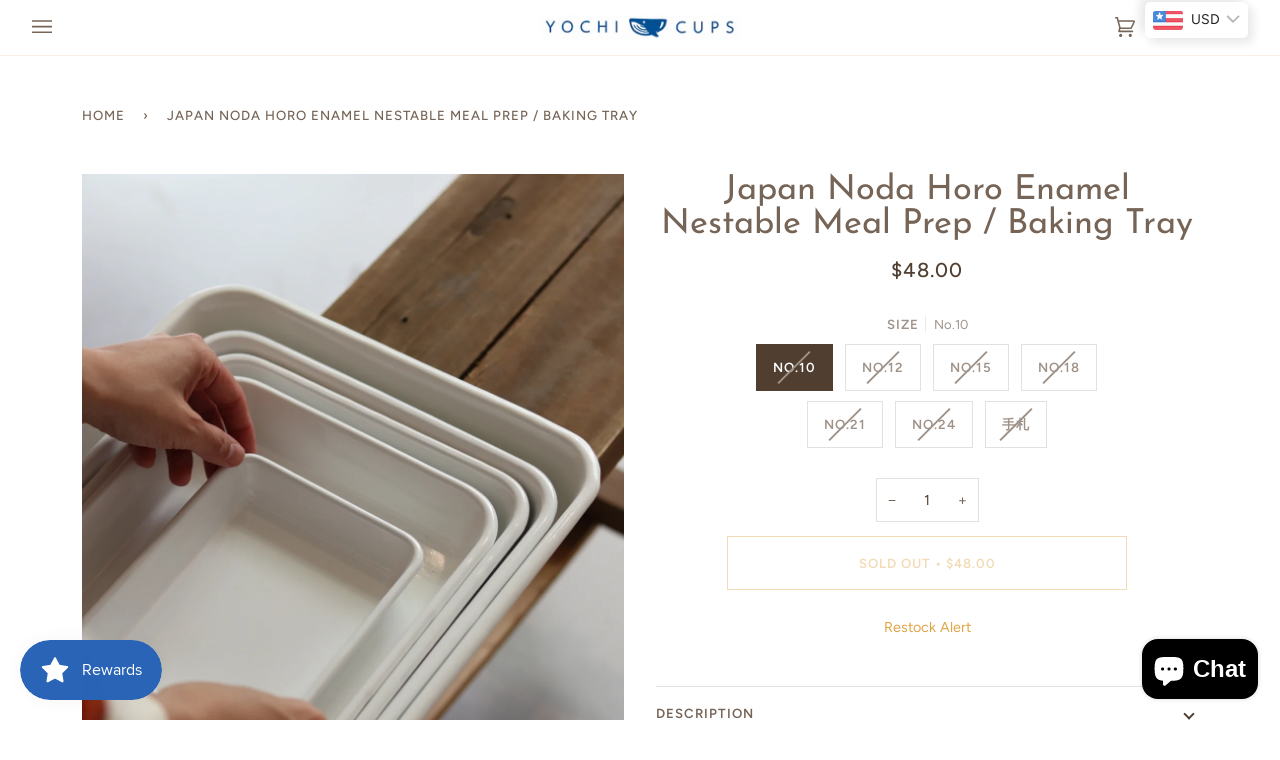

--- FILE ---
content_type: text/html; charset=utf-8
request_url: https://yochicups.com/products/japan-noda-horo-white-series-enamel-nestable-meal-prep-baking-tray
body_size: 45974
content:
<!doctype html>




<html
  class="no-js"
  lang="en"
  
><head>
    <!-- Google tag (gtag.js) -->
    <script async src="https://www.googletagmanager.com/gtag/js?id=G-W0WMQEYWCV"></script>
    <script>
      window.dataLayer = window.dataLayer || [];
      function gtag(){dataLayer.push(arguments);}
      gtag('js', new Date());

      gtag('config', 'G-W0WMQEYWCV');
    </script>

    <!-- Google Tag Manager -->
    <script>(function(w,d,s,l,i){w[l]=w[l]||[];w[l].push({'gtm.start':
    new Date().getTime(),event:'gtm.js'});var f=d.getElementsByTagName(s)[0],
    j=d.createElement(s),dl=l!='dataLayer'?'&l='+l:'';j.async=true;j.src=
    'https://www.googletagmanager.com/gtm.js?id='+i+dl;f.parentNode.insertBefore(j,f);
    })(window,document,'script','dataLayer','GTM-K5K8NNHT');</script>
    <!-- End Google Tag Manager -->

    <meta charset="utf-8">
    <meta http-equiv="X-UA-Compatible" content="IE=edge,chrome=1">
    <meta name="viewport" content="width=device-width,initial-scale=1,viewport-fit=cover">
    <meta name="theme-color" content="#687158"><link rel="canonical" href="https://yochicups.com/products/japan-noda-horo-white-series-enamel-nestable-meal-prep-baking-tray">


    <!-- ======================= Pipeline Theme V6.2.1 ========================= -->

    <link rel="preconnect" href="https://cdn.shopify.com" crossorigin>
    <link rel="preconnect" href="https://fonts.shopify.com" crossorigin>
    <link rel="preconnect" href="https://monorail-edge.shopifysvc.com" crossorigin>

    <link rel="preload" href="//yochicups.com/cdn/shop/t/13/assets/lazysizes.js?v=111431644619468174291652596998" as="script">
    <link rel="preload" href="//yochicups.com/cdn/shop/t/13/assets/vendor.js?v=174357195950707206411652597002" as="script">
    <link rel="preload" href="//yochicups.com/cdn/shop/t/13/assets/theme.js?v=14847268042615121811652597001" as="script">
    <link rel="preload" href="//yochicups.com/cdn/shop/t/13/assets/theme.css?v=580297299906780761673344499" as="style">

    
<link
        rel="preload"
        as="image"
        href="//yochicups.com/cdn/shop/products/image_71955541-f281-44fd-8f4d-f601f41a2ea5_small.jpg?v=1679608856"
        srcset="//yochicups.com/cdn/shop/products/image_71955541-f281-44fd-8f4d-f601f41a2ea5_550x.jpg?v=1679608856 550w,//yochicups.com/cdn/shop/products/image_71955541-f281-44fd-8f4d-f601f41a2ea5_1100x.jpg?v=1679608856 1100w,//yochicups.com/cdn/shop/products/image_71955541-f281-44fd-8f4d-f601f41a2ea5.jpg?v=1679608856 1600w"
        sizes="
          (min-width: 768px), 50vw,
          100vw
        "
      >
    
<link rel="shortcut icon" href="//yochicups.com/cdn/shop/files/0e44a1e857d737112dc14a2239bda79c_206954d3-a3ab-42f5-b9d1-f9a34c1abf68_32x32.png?v=1658522153" type="image/png"><!-- Title and description ================================================ -->
    
    <title>
      

    Japan Noda Horo Enamel Nestable Meal Prep / Baking Tray
&ndash; Yochi Cups

    </title><meta name="description" content="Size: No.10 :Capacity: 3 liters Size: W364mm × D268mm × H53mm  Weight: 780g No.12: Capacity: 2.5 liters Size: W327mm × D245mm × H48mm Weight: 580g No.15: Capacity: 1.75 liters Size: W296mm × D235mm × H43mm Weight: 480g No.18: Capacity: 1.25 liters Size: W266mm × D212mm × H38mm Weight: 400g No.21: Capacity: 0.96 liters ">
    <!-- /snippets/social-meta-tags.liquid --><meta property="og:site_name" content="Yochi Cups">
<meta property="og:url" content="https://yochicups.com/products/japan-noda-horo-white-series-enamel-nestable-meal-prep-baking-tray">
<meta property="og:title" content="Japan Noda Horo Enamel Nestable Meal Prep / Baking Tray">
<meta property="og:type" content="product">
<meta property="og:description" content="Size: No.10 :Capacity: 3 liters Size: W364mm × D268mm × H53mm  Weight: 780g No.12: Capacity: 2.5 liters Size: W327mm × D245mm × H48mm Weight: 580g No.15: Capacity: 1.75 liters Size: W296mm × D235mm × H43mm Weight: 480g No.18: Capacity: 1.25 liters Size: W266mm × D212mm × H38mm Weight: 400g No.21: Capacity: 0.96 liters "><meta property="og:price:amount" content="26.00">
  <meta property="og:price:currency" content="CAD">
      <meta property="og:image" content="http://yochicups.com/cdn/shop/products/image_71955541-f281-44fd-8f4d-f601f41a2ea5.jpg?v=1679608856">
      <meta property="og:image:secure_url" content="https://yochicups.com/cdn/shop/products/image_71955541-f281-44fd-8f4d-f601f41a2ea5.jpg?v=1679608856">
      <meta property="og:image:height" content="2400">
      <meta property="og:image:width" content="1600">
      <meta property="og:image" content="http://yochicups.com/cdn/shop/products/image_aba413ea-ff2e-4da6-8eb9-4aed534dbca2.jpg?v=1679608856">
      <meta property="og:image:secure_url" content="https://yochicups.com/cdn/shop/products/image_aba413ea-ff2e-4da6-8eb9-4aed534dbca2.jpg?v=1679608856">
      <meta property="og:image:height" content="2400">
      <meta property="og:image:width" content="1600">
      <meta property="og:image" content="http://yochicups.com/cdn/shop/products/image_48d00415-db2c-4c0f-a2a0-54a27bf18b16.jpg?v=1679608856">
      <meta property="og:image:secure_url" content="https://yochicups.com/cdn/shop/products/image_48d00415-db2c-4c0f-a2a0-54a27bf18b16.jpg?v=1679608856">
      <meta property="og:image:height" content="2400">
      <meta property="og:image:width" content="1600">
<meta property="twitter:image" content="http://yochicups.com/cdn/shop/products/image_71955541-f281-44fd-8f4d-f601f41a2ea5_1200x1200.jpg?v=1679608856">

<meta name="twitter:site" content="@">
<meta name="twitter:card" content="summary_large_image">
<meta name="twitter:title" content="Japan Noda Horo Enamel Nestable Meal Prep / Baking Tray">
<meta name="twitter:description" content="Size: No.10 :Capacity: 3 liters Size: W364mm × D268mm × H53mm  Weight: 780g No.12: Capacity: 2.5 liters Size: W327mm × D245mm × H48mm Weight: 580g No.15: Capacity: 1.75 liters Size: W296mm × D235mm × H43mm Weight: 480g No.18: Capacity: 1.25 liters Size: W266mm × D212mm × H38mm Weight: 400g No.21: Capacity: 0.96 liters ">
<!-- CSS ================================================================== -->

    <link href="//yochicups.com/cdn/shop/t/13/assets/font-settings.css?v=54676088925780207321766092783" rel="stylesheet" type="text/css" media="all" />

    
<style data-shopify>

:root {
/* ================ Spinner ================ */
--SPINNER: url(//yochicups.com/cdn/shop/t/13/assets/spinner.gif?v=74017169589876499871652596999);

/* ================ Product video ================ */

--COLOR-VIDEO-BG: #f2f2f2;


/* ================ Color Variables ================ */

/* === Backgrounds ===*/
--COLOR-BG: #ffffff;
--COLOR-BG-ACCENT: #fcfaf7;

/* === Text colors ===*/
--COLOR-TEXT-DARK: #503e30;
--COLOR-TEXT: #766456;
--COLOR-TEXT-LIGHT: #9f9389;

/* === Bright color ===*/
--COLOR-PRIMARY: #dfa546;
--COLOR-PRIMARY-HOVER: #c98310;
--COLOR-PRIMARY-FADE: rgba(223, 165, 70, 0.05);
--COLOR-PRIMARY-FADE-HOVER: rgba(223, 165, 70, 0.1);--COLOR-PRIMARY-OPPOSITE: #ffffff;

/* === Secondary/link Color ===*/
--COLOR-SECONDARY: #687158;
--COLOR-SECONDARY-HOVER: #434f2d;
--COLOR-SECONDARY-FADE: rgba(104, 113, 88, 0.05);
--COLOR-SECONDARY-FADE-HOVER: rgba(104, 113, 88, 0.1);--COLOR-SECONDARY-OPPOSITE: #ffffff;

/* === Shades of grey ===*/
--COLOR-A5:  rgba(118, 100, 86, 0.05);
--COLOR-A10: rgba(118, 100, 86, 0.1);
--COLOR-A20: rgba(118, 100, 86, 0.2);
--COLOR-A35: rgba(118, 100, 86, 0.35);
--COLOR-A50: rgba(118, 100, 86, 0.5);
--COLOR-A80: rgba(118, 100, 86, 0.8);
--COLOR-A90: rgba(118, 100, 86, 0.9);
--COLOR-A95: rgba(118, 100, 86, 0.95);


/* ================ Inverted Color Variables ================ */

--INVERSE-BG: #333333;
--INVERSE-BG-ACCENT: #191008;

/* === Text colors ===*/
--INVERSE-TEXT-DARK: #ffffff;
--INVERSE-TEXT: #FFFFFF;
--INVERSE-TEXT-LIGHT: #c2c2c2;

/* === Bright color ===*/
--INVERSE-PRIMARY: #ffe5da;
--INVERSE-PRIMARY-HOVER: #ffaf8e;
--INVERSE-PRIMARY-FADE: rgba(255, 229, 218, 0.05);
--INVERSE-PRIMARY-FADE-HOVER: rgba(255, 229, 218, 0.1);--INVERSE-PRIMARY-OPPOSITE: #000000;


/* === Second Color ===*/
--INVERSE-SECONDARY: #dff3fd;
--INVERSE-SECONDARY-HOVER: #91dbff;
--INVERSE-SECONDARY-FADE: rgba(223, 243, 253, 0.05);
--INVERSE-SECONDARY-FADE-HOVER: rgba(223, 243, 253, 0.1);--INVERSE-SECONDARY-OPPOSITE: #000000;


/* === Shades of grey ===*/
--INVERSE-A5:  rgba(255, 255, 255, 0.05);
--INVERSE-A10: rgba(255, 255, 255, 0.1);
--INVERSE-A20: rgba(255, 255, 255, 0.2);
--INVERSE-A35: rgba(255, 255, 255, 0.3);
--INVERSE-A80: rgba(255, 255, 255, 0.8);
--INVERSE-A90: rgba(255, 255, 255, 0.9);
--INVERSE-A95: rgba(255, 255, 255, 0.95);


/* === Account Bar ===*/
--COLOR-ANNOUNCEMENT-BG: #766456;
--COLOR-ANNOUNCEMENT-TEXT: #fffcf9;

/* === Nav and dropdown link background ===*/
--COLOR-NAV: #ffffff;
--COLOR-NAV-TEXT: #766456;
--COLOR-NAV-BORDER: #f8f0e7;
--COLOR-NAV-A10: rgba(118, 100, 86, 0.1);
--COLOR-NAV-A50: rgba(118, 100, 86, 0.5);
--COLOR-HIGHLIGHT-LINK: #dfa546;

/* === Site Footer ===*/
--COLOR-FOOTER-BG: #f9f6f2;
--COLOR-FOOTER-TEXT: #766456;
--COLOR-FOOTER-A5: rgba(118, 100, 86, 0.05);
--COLOR-FOOTER-A15: rgba(118, 100, 86, 0.15);
--COLOR-FOOTER-A90: rgba(118, 100, 86, 0.9);

/* === Products ===*/
--PRODUCT-GRID-ASPECT-RATIO: 130.0%;

/* === Product badges ===*/
--COLOR-BADGE: #ffffff;
--COLOR-BADGE-TEXT: #656565;

/* === disabled form colors ===*/
--COLOR-DISABLED-BG: #f1f0ee;
--COLOR-DISABLED-TEXT: #cfc9c4;

--INVERSE-DISABLED-BG: #474747;
--INVERSE-DISABLED-TEXT: #7a7a7a;

/* === Button Radius === */
--BUTTON-RADIUS: 0px;


/* ================ Typography ================ */

--FONT-STACK-BODY: Figtree, sans-serif;
--FONT-STYLE-BODY: normal;
--FONT-WEIGHT-BODY: 400;
--FONT-WEIGHT-BODY-BOLD: 500;
--FONT-ADJUST-BODY: 1.0;

--FONT-STACK-HEADING: "Josefin Sans", sans-serif;
--FONT-STYLE-HEADING: normal;
--FONT-WEIGHT-HEADING: 400;
--FONT-WEIGHT-HEADING-BOLD: 500;
--FONT-ADJUST-HEADING: 1.1;

  --FONT-HEADING-SPACE: initial;
  --FONT-HEADING-CAPS: initial;


--FONT-STACK-ACCENT: Figtree, sans-serif;
--FONT-STYLE-ACCENT: normal;
--FONT-WEIGHT-ACCENT: 500;
--FONT-WEIGHT-ACCENT-BOLD: 600;
--FONT-ADJUST-ACCENT: 1.1;

--ICO-SELECT: url('//yochicups.com/cdn/shop/t/13/assets/ico-select.svg?v=50436149302966305751652597017');

--URL-ZOOM: url('//yochicups.com/cdn/shop/t/13/assets/cursor-zoom.svg?v=149337251391987147571652597017');
--URL-ZOOM-2X: url('//yochicups.com/cdn/shop/t/13/assets/cursor-zoom-2x.svg?v=150330213315242599881652597017');

/* ================ Photo correction ================ */
--PHOTO-CORRECTION: 100%;



}

</style>

    <link href="//yochicups.com/cdn/shop/t/13/assets/theme.css?v=580297299906780761673344499" rel="stylesheet" type="text/css" media="all" />

    <script>
      
    document.documentElement.className = document.documentElement.className.replace('no-js', 'js');
    let root = '/';
    if (root[root.length - 1] !== '/') {
      root = `${root}/`;
    }
    var theme = {
      routes: {
        root_url: root,
        cart: '/cart',
        cart_add_url: '/cart/add',
        product_recommendations_url: '/recommendations/products',
        account_addresses_url: '/account/addresses'
      },
      assets: {
        photoswipe: '//yochicups.com/cdn/shop/t/13/assets/photoswipe.js?v=127104016560770043431652596999',
        smoothscroll: '//yochicups.com/cdn/shop/t/13/assets/smoothscroll.js?v=37906625415260927261652596999',
        swatches: '//yochicups.com/cdn/shop/t/13/assets/swatches.json?v=108064614341237913191652597000',
        noImage: '//yochicups.com/cdn/shopifycloud/storefront/assets/no-image-2048-a2addb12.gif',
        base: '//yochicups.com/cdn/shop/t/13/assets/'
      },
      strings: {
        swatchesKey: "Color, Colour",     
        addToCart: "Add to Cart",
        estimateShipping: "Estimate shipping",
        noShippingAvailable: "We do not ship to this destination.",
        free: "Free",
        from: "From",
        preOrder: "Pre-order",
        soldOut: "Sold Out",
        sale: "Sale",
        subscription: "Subscription",
        unavailable: "Unavailable",
        unitPrice: "Unit price",
        unitPriceSeparator: "per",        
        stockout: "All available stock is in cart",
        products: "Products",
        pages: "Pages",
        collections: "Collections",
        resultsFor: "Results for",
        noResultsFor: "No results for",
        articles: "Articles"
      },
      settings: {
        badge_sale_type: "dollar",
        search_products: true,
        search_collections: true,
        search_pages: false,
        search_articles: true,
        animate_hover: true,
        animate_scroll: true
      },
      info: {
        name: 'pipeline'
      },
      moneyFormat: "${{amount}}",
      version: '6.2.1'
    }
    let windowInnerHeight = window.innerHeight;
    document.documentElement.style.setProperty('--full-screen', `${windowInnerHeight}px`);
    document.documentElement.style.setProperty('--three-quarters', `${windowInnerHeight * 0.75}px`);
    document.documentElement.style.setProperty('--two-thirds', `${windowInnerHeight * 0.66}px`);
    document.documentElement.style.setProperty('--one-half', `${windowInnerHeight * 0.5}px`);
    document.documentElement.style.setProperty('--one-third', `${windowInnerHeight * 0.33}px`);
    document.documentElement.style.setProperty('--one-fifth', `${windowInnerHeight * 0.2}px`);

    window.lazySizesConfig = window.lazySizesConfig || {};
    window.lazySizesConfig.loadHidden = false;

    </script><!-- Theme Javascript ============================================================== -->
    <script src="//yochicups.com/cdn/shop/t/13/assets/lazysizes.js?v=111431644619468174291652596998" async="async"></script>
    <script src="//yochicups.com/cdn/shop/t/13/assets/vendor.js?v=174357195950707206411652597002" defer="defer"></script>
    <script src="//yochicups.com/cdn/shop/t/13/assets/theme.js?v=14847268042615121811652597001" defer="defer"></script>

    <script>
      (function () {
        function onPageShowEvents() {
          if ('requestIdleCallback' in window) {
            requestIdleCallback(initCartEvent)
          } else {
            initCartEvent()
          }
          function initCartEvent(){
            document.documentElement.dispatchEvent(new CustomEvent('theme:cart:init', {
              bubbles: true
            }));
          }
        };
        window.onpageshow = onPageShowEvents;
      })();
    </script>

    <script type="text/javascript">
      if (window.MSInputMethodContext && document.documentMode) {
        var scripts = document.getElementsByTagName('script')[0];
        var polyfill = document.createElement("script");
        polyfill.defer = true;
        polyfill.src = "//yochicups.com/cdn/shop/t/13/assets/ie11.js?v=144489047535103983231652596997";

        scripts.parentNode.insertBefore(polyfill, scripts);
      }
    </script>
    <meta name="google-site-verification" content="j0xJg2MZDiE5GrVj-Gg1on8XH1h9K-ESOjGVpoFg3eU">
    <meta name="google-site-verification" content="tNJNOUNilU7vQUtNhdhI6igSlCrLMncANIpy1MvyK4w" />
    <!-- Shopify app scripts =========================================================== -->
    <script>window.performance && window.performance.mark && window.performance.mark('shopify.content_for_header.start');</script><meta id="shopify-digital-wallet" name="shopify-digital-wallet" content="/50737119416/digital_wallets/dialog">
<meta name="shopify-checkout-api-token" content="98e9cc9b84b1b41cbb7c8a7cea5b7c47">
<meta id="in-context-paypal-metadata" data-shop-id="50737119416" data-venmo-supported="false" data-environment="production" data-locale="en_US" data-paypal-v4="true" data-currency="CAD">
<link rel="alternate" type="application/json+oembed" href="https://yochicups.com/products/japan-noda-horo-white-series-enamel-nestable-meal-prep-baking-tray.oembed">
<script async="async" src="/checkouts/internal/preloads.js?locale=en-CA"></script>
<script id="shopify-features" type="application/json">{"accessToken":"98e9cc9b84b1b41cbb7c8a7cea5b7c47","betas":["rich-media-storefront-analytics"],"domain":"yochicups.com","predictiveSearch":true,"shopId":50737119416,"locale":"en"}</script>
<script>var Shopify = Shopify || {};
Shopify.shop = "yochi-cups.myshopify.com";
Shopify.locale = "en";
Shopify.currency = {"active":"CAD","rate":"1.0"};
Shopify.country = "CA";
Shopify.theme = {"name":"Pipeline","id":130439413944,"schema_name":"Pipeline","schema_version":"6.2.1","theme_store_id":739,"role":"main"};
Shopify.theme.handle = "null";
Shopify.theme.style = {"id":null,"handle":null};
Shopify.cdnHost = "yochicups.com/cdn";
Shopify.routes = Shopify.routes || {};
Shopify.routes.root = "/";</script>
<script type="module">!function(o){(o.Shopify=o.Shopify||{}).modules=!0}(window);</script>
<script>!function(o){function n(){var o=[];function n(){o.push(Array.prototype.slice.apply(arguments))}return n.q=o,n}var t=o.Shopify=o.Shopify||{};t.loadFeatures=n(),t.autoloadFeatures=n()}(window);</script>
<script id="shop-js-analytics" type="application/json">{"pageType":"product"}</script>
<script defer="defer" async type="module" src="//yochicups.com/cdn/shopifycloud/shop-js/modules/v2/client.init-shop-cart-sync_BT-GjEfc.en.esm.js"></script>
<script defer="defer" async type="module" src="//yochicups.com/cdn/shopifycloud/shop-js/modules/v2/chunk.common_D58fp_Oc.esm.js"></script>
<script defer="defer" async type="module" src="//yochicups.com/cdn/shopifycloud/shop-js/modules/v2/chunk.modal_xMitdFEc.esm.js"></script>
<script type="module">
  await import("//yochicups.com/cdn/shopifycloud/shop-js/modules/v2/client.init-shop-cart-sync_BT-GjEfc.en.esm.js");
await import("//yochicups.com/cdn/shopifycloud/shop-js/modules/v2/chunk.common_D58fp_Oc.esm.js");
await import("//yochicups.com/cdn/shopifycloud/shop-js/modules/v2/chunk.modal_xMitdFEc.esm.js");

  window.Shopify.SignInWithShop?.initShopCartSync?.({"fedCMEnabled":true,"windoidEnabled":true});

</script>
<script>(function() {
  var isLoaded = false;
  function asyncLoad() {
    if (isLoaded) return;
    isLoaded = true;
    var urls = ["https:\/\/insurance.parcelpanel.com\/static\/checkout\/insurance.js?shop=yochi-cups.myshopify.com"];
    for (var i = 0; i < urls.length; i++) {
      var s = document.createElement('script');
      s.type = 'text/javascript';
      s.async = true;
      s.src = urls[i];
      var x = document.getElementsByTagName('script')[0];
      x.parentNode.insertBefore(s, x);
    }
  };
  if(window.attachEvent) {
    window.attachEvent('onload', asyncLoad);
  } else {
    window.addEventListener('load', asyncLoad, false);
  }
})();</script>
<script id="__st">var __st={"a":50737119416,"offset":-28800,"reqid":"02972857-822d-4a99-9f0e-65373d837533-1769091504","pageurl":"yochicups.com\/products\/japan-noda-horo-white-series-enamel-nestable-meal-prep-baking-tray","u":"0e3fd0a850d6","p":"product","rtyp":"product","rid":7280359538872};</script>
<script>window.ShopifyPaypalV4VisibilityTracking = true;</script>
<script id="captcha-bootstrap">!function(){'use strict';const t='contact',e='account',n='new_comment',o=[[t,t],['blogs',n],['comments',n],[t,'customer']],c=[[e,'customer_login'],[e,'guest_login'],[e,'recover_customer_password'],[e,'create_customer']],r=t=>t.map((([t,e])=>`form[action*='/${t}']:not([data-nocaptcha='true']) input[name='form_type'][value='${e}']`)).join(','),a=t=>()=>t?[...document.querySelectorAll(t)].map((t=>t.form)):[];function s(){const t=[...o],e=r(t);return a(e)}const i='password',u='form_key',d=['recaptcha-v3-token','g-recaptcha-response','h-captcha-response',i],f=()=>{try{return window.sessionStorage}catch{return}},m='__shopify_v',_=t=>t.elements[u];function p(t,e,n=!1){try{const o=window.sessionStorage,c=JSON.parse(o.getItem(e)),{data:r}=function(t){const{data:e,action:n}=t;return t[m]||n?{data:e,action:n}:{data:t,action:n}}(c);for(const[e,n]of Object.entries(r))t.elements[e]&&(t.elements[e].value=n);n&&o.removeItem(e)}catch(o){console.error('form repopulation failed',{error:o})}}const l='form_type',E='cptcha';function T(t){t.dataset[E]=!0}const w=window,h=w.document,L='Shopify',v='ce_forms',y='captcha';let A=!1;((t,e)=>{const n=(g='f06e6c50-85a8-45c8-87d0-21a2b65856fe',I='https://cdn.shopify.com/shopifycloud/storefront-forms-hcaptcha/ce_storefront_forms_captcha_hcaptcha.v1.5.2.iife.js',D={infoText:'Protected by hCaptcha',privacyText:'Privacy',termsText:'Terms'},(t,e,n)=>{const o=w[L][v],c=o.bindForm;if(c)return c(t,g,e,D).then(n);var r;o.q.push([[t,g,e,D],n]),r=I,A||(h.body.append(Object.assign(h.createElement('script'),{id:'captcha-provider',async:!0,src:r})),A=!0)});var g,I,D;w[L]=w[L]||{},w[L][v]=w[L][v]||{},w[L][v].q=[],w[L][y]=w[L][y]||{},w[L][y].protect=function(t,e){n(t,void 0,e),T(t)},Object.freeze(w[L][y]),function(t,e,n,w,h,L){const[v,y,A,g]=function(t,e,n){const i=e?o:[],u=t?c:[],d=[...i,...u],f=r(d),m=r(i),_=r(d.filter((([t,e])=>n.includes(e))));return[a(f),a(m),a(_),s()]}(w,h,L),I=t=>{const e=t.target;return e instanceof HTMLFormElement?e:e&&e.form},D=t=>v().includes(t);t.addEventListener('submit',(t=>{const e=I(t);if(!e)return;const n=D(e)&&!e.dataset.hcaptchaBound&&!e.dataset.recaptchaBound,o=_(e),c=g().includes(e)&&(!o||!o.value);(n||c)&&t.preventDefault(),c&&!n&&(function(t){try{if(!f())return;!function(t){const e=f();if(!e)return;const n=_(t);if(!n)return;const o=n.value;o&&e.removeItem(o)}(t);const e=Array.from(Array(32),(()=>Math.random().toString(36)[2])).join('');!function(t,e){_(t)||t.append(Object.assign(document.createElement('input'),{type:'hidden',name:u})),t.elements[u].value=e}(t,e),function(t,e){const n=f();if(!n)return;const o=[...t.querySelectorAll(`input[type='${i}']`)].map((({name:t})=>t)),c=[...d,...o],r={};for(const[a,s]of new FormData(t).entries())c.includes(a)||(r[a]=s);n.setItem(e,JSON.stringify({[m]:1,action:t.action,data:r}))}(t,e)}catch(e){console.error('failed to persist form',e)}}(e),e.submit())}));const S=(t,e)=>{t&&!t.dataset[E]&&(n(t,e.some((e=>e===t))),T(t))};for(const o of['focusin','change'])t.addEventListener(o,(t=>{const e=I(t);D(e)&&S(e,y())}));const B=e.get('form_key'),M=e.get(l),P=B&&M;t.addEventListener('DOMContentLoaded',(()=>{const t=y();if(P)for(const e of t)e.elements[l].value===M&&p(e,B);[...new Set([...A(),...v().filter((t=>'true'===t.dataset.shopifyCaptcha))])].forEach((e=>S(e,t)))}))}(h,new URLSearchParams(w.location.search),n,t,e,['guest_login'])})(!0,!0)}();</script>
<script integrity="sha256-4kQ18oKyAcykRKYeNunJcIwy7WH5gtpwJnB7kiuLZ1E=" data-source-attribution="shopify.loadfeatures" defer="defer" src="//yochicups.com/cdn/shopifycloud/storefront/assets/storefront/load_feature-a0a9edcb.js" crossorigin="anonymous"></script>
<script data-source-attribution="shopify.dynamic_checkout.dynamic.init">var Shopify=Shopify||{};Shopify.PaymentButton=Shopify.PaymentButton||{isStorefrontPortableWallets:!0,init:function(){window.Shopify.PaymentButton.init=function(){};var t=document.createElement("script");t.src="https://yochicups.com/cdn/shopifycloud/portable-wallets/latest/portable-wallets.en.js",t.type="module",document.head.appendChild(t)}};
</script>
<script data-source-attribution="shopify.dynamic_checkout.buyer_consent">
  function portableWalletsHideBuyerConsent(e){var t=document.getElementById("shopify-buyer-consent"),n=document.getElementById("shopify-subscription-policy-button");t&&n&&(t.classList.add("hidden"),t.setAttribute("aria-hidden","true"),n.removeEventListener("click",e))}function portableWalletsShowBuyerConsent(e){var t=document.getElementById("shopify-buyer-consent"),n=document.getElementById("shopify-subscription-policy-button");t&&n&&(t.classList.remove("hidden"),t.removeAttribute("aria-hidden"),n.addEventListener("click",e))}window.Shopify?.PaymentButton&&(window.Shopify.PaymentButton.hideBuyerConsent=portableWalletsHideBuyerConsent,window.Shopify.PaymentButton.showBuyerConsent=portableWalletsShowBuyerConsent);
</script>
<script>
  function portableWalletsCleanup(e){e&&e.src&&console.error("Failed to load portable wallets script "+e.src);var t=document.querySelectorAll("shopify-accelerated-checkout .shopify-payment-button__skeleton, shopify-accelerated-checkout-cart .wallet-cart-button__skeleton"),e=document.getElementById("shopify-buyer-consent");for(let e=0;e<t.length;e++)t[e].remove();e&&e.remove()}function portableWalletsNotLoadedAsModule(e){e instanceof ErrorEvent&&"string"==typeof e.message&&e.message.includes("import.meta")&&"string"==typeof e.filename&&e.filename.includes("portable-wallets")&&(window.removeEventListener("error",portableWalletsNotLoadedAsModule),window.Shopify.PaymentButton.failedToLoad=e,"loading"===document.readyState?document.addEventListener("DOMContentLoaded",window.Shopify.PaymentButton.init):window.Shopify.PaymentButton.init())}window.addEventListener("error",portableWalletsNotLoadedAsModule);
</script>

<script type="module" src="https://yochicups.com/cdn/shopifycloud/portable-wallets/latest/portable-wallets.en.js" onError="portableWalletsCleanup(this)" crossorigin="anonymous"></script>
<script nomodule>
  document.addEventListener("DOMContentLoaded", portableWalletsCleanup);
</script>

<link id="shopify-accelerated-checkout-styles" rel="stylesheet" media="screen" href="https://yochicups.com/cdn/shopifycloud/portable-wallets/latest/accelerated-checkout-backwards-compat.css" crossorigin="anonymous">
<style id="shopify-accelerated-checkout-cart">
        #shopify-buyer-consent {
  margin-top: 1em;
  display: inline-block;
  width: 100%;
}

#shopify-buyer-consent.hidden {
  display: none;
}

#shopify-subscription-policy-button {
  background: none;
  border: none;
  padding: 0;
  text-decoration: underline;
  font-size: inherit;
  cursor: pointer;
}

#shopify-subscription-policy-button::before {
  box-shadow: none;
}

      </style>

<script>window.performance && window.performance.mark && window.performance.mark('shopify.content_for_header.end');</script>
    <script type="application/ld+json">
{
  "@context": "https://schema.org",
  "@type": "LocalBusiness",
  "name": "Yochi Cups - Best Japanese Shop Vancouver with Home Goods",
  "url": "https://yochicups.com/",
  "logo": "https://yochicups.com/cdn/shop/files/WX20220515-005538_2x_510b029d-d730-4354-8d5a-56893a127999_480x.png", 
  "description": "You are looking for the best Japanese shop in Vancouver? With Yochi Cups, you can buy products like tableware, handmade crafts, Japanese incense, and more.",
  "email": "info@yochicups.com",
  "telephone": "+1-236-454-6699",
  "address": {
    "@type": "PostalAddress",
    "streetAddress": "6699 River Rd #145",
    "addressLocality": "Richmond",
    "addressRegion": "BC",
    "postalCode": "V7C 0E6",
    "addressCountry": "CA"
  },
  "geo": {
    "@type": "GeoCoordinates",
    "latitude": "49.1780",
    "longitude": "-123.1439"
  },
  "openingHoursSpecification": [
    {
      "@type": "OpeningHoursSpecification",
      "dayOfWeek": "Monday",
      "opens": "11:00",
      "closes": "18:00"
    },
    {
      "@type": "OpeningHoursSpecification",
      "dayOfWeek": "Tuesday",
      "opens": "11:00",
      "closes": "18:00"
    },
    {
      "@type": "OpeningHoursSpecification",
      "dayOfWeek": "Wednesday",
      "opens": "11:00",
      "closes": "18:00"
    },
    {
      "@type": "OpeningHoursSpecification",
      "dayOfWeek": "Thursday",
      "opens": "11:00",
      "closes": "18:00"
    },
    {
      "@type": "OpeningHoursSpecification",
      "dayOfWeek": "Friday",
      "opens": "11:00",
      "closes": "18:00"
    },
    {
      "@type": "OpeningHoursSpecification",
      "dayOfWeek": "Saturday",
      "opens": "11:00",
      "closes": "18:00"
    },
    {
      "@type": "OpeningHoursSpecification",
      "dayOfWeek": "Sunday",
      "opens": "11:00",
      "closes": "18:00"
    }
  ],
  "priceRange": "$$",
  "sameAs": [
    "https://www.instagram.com/yochicups",
    "https://www.facebook.com/yochicups"
  ],
  "paymentAccepted": "Cash, Credit Card, Debit Card"
}
</script>
<script type="application/ld+json">
{
  "@context": "https://schema.org/",
  "@type": "Product",
  "name": "Japanese Home Goods | Yochi Cups",
  "image": "https://yochicups.com/cdn/shop/files/WX20220515-005538_2x_510b029d-d730-4354-8d5a-56893a127999_480x.png",
  "description": "Yochi Cups offers premium Japanese home goods, including tableware, handmade crafts, and Japanese incense in Richmond, BC.",
  "aggregateRating": {
    "@type": "AggregateRating",
    "ratingValue": "4.8",
    "reviewCount": "35"
  },
  "offers": {
    "@type": "AggregateOffer",
    "offerCount": "999",
    "lowPrice": "20.00",
    "highPrice": "1500.00",
    "priceCurrency": "CAD"
  },
  "review": [
    {
      "@type": "Review",
      "reviewBody": "Had such a lovely experience shopping here! All the ceramics (mugs, incense holders, etc) were adorable and there’s many great gift options. The employee was so kind and helpful. I was buying some gifts and they took the time to wrap them individually with ribbon and flowers. Highly recommend :)",
      "reviewRating": {
        "@type": "Rating",
        "ratingValue": "5",
        "bestRating": "5"
      },
      "author": {
        "@type": "Person",
        "name": "Krystal Gray"
      }
    },
    {
      "@type": "Review",
      "reviewBody": "I discovered this place through a friend's recommendation, and I am so glad I did! They have the most adorable and friendly French Bulldog, and the overall atmosphere is wonderful. Everything they offer is directly from Japan, including a wide selection of exquisite tableware. I highly recommend visiting this place!",
      "reviewRating": {
        "@type": "Rating",
        "ratingValue": "5",
        "bestRating": "5"
      },
      "author": {
        "@type": "Person",
        "name": "papacra la"
      }
    },
    {
      "@type": "Review",
      "reviewBody": "I visited this place on a recommendation from a friend during my trip, and initially, I was concerned about the delicate Japanese tableware breaking on the way back. However, they offered a convenient shipping service which eased my worries. The tableware arrived in perfect condition, and I was delighted with my experience at this store.",
      "reviewRating": {
        "@type": "Rating",
        "ratingValue": "5",
        "bestRating": "5"
      },
      "author": {
        "@type": "Person",
        "name": "Jennifer L"
      }
    },
    {
      "@type": "Review",
      "reviewBody": "They offer a wide selection of traditional ceramic dinnerware, exquisite chopsticks, and beautiful tea sets. Their products are of excellent quality, featuring exquisite designs and fine craftsmanship. Experience the richness of Japanese dining culture and enjoy their exceptional Japanese tableware. Outstanding customer service is provided as well.",
      "reviewRating": {
        "@type": "Rating",
        "ratingValue": "5",
        "bestRating": "5"
      },
      "author": {
        "@type": "Person",
        "name": "Guoqiang Ru"
      }
    },
    {
      "@type": "Review",
      "reviewBody": "I discovered the exquisite tableware at my friend's house during a dinner gathering, and I learned that they were from Yochi Cups. The very next day, I made a visit to the store and was pleasantly greeted by their friendly service and comfortable environment. The cute yet practical tableware options left a lasting impression on me. Now, whenever I'm in Richmond, visiting this store has become a regular part of my itinerary.",
      "reviewRating": {
        "@type": "Rating",
        "ratingValue": "5",
        "bestRating": "5"
      },
      "author": {
        "@type": "Person",
        "name": "Billy Ruan"
      }
    },
    {
      "@type": "Review",
      "reviewBody": "I stumbled upon this store while passing by, and I was immediately drawn in by its cozy atmosphere. The staff members were incredibly friendly as well. Since I have limited knowledge about Japanese tableware, they patiently explained everything to me. It turned out to be a fantastic place.",
      "reviewRating": {
        "@type": "Rating",
        "ratingValue": "5",
        "bestRating": "5"
      },
      "author": {
        "@type": "Person",
        "name": "Carmen Wang"
      }
    },
    {
      "@type": "Review",
      "reviewBody": "I absolutely love this store! It gives me such a comfortable and welcoming feeling. The staff is incredibly friendly, and I enjoy coming here to pick out gifts for my friends. The items are delicate, adorable, and also very practical. It has become a regular destination for me every week. I highly recommend it!",
      "reviewRating": {
        "@type": "Rating",
        "ratingValue": "5",
        "bestRating": "5"
      },
      "author": {
        "@type": "Person",
        "name": "Yu Mia"
      }
    },
    {
      "@type": "Review",
      "reviewBody": "I finally found the Lucky Cat I wanted in Yochi Cups. I hope this Lucky Cat can bring good luck to our new store~ (By the way, I didn’t come out empty-handed after I went in, and I bought a lot of tableware for my home) recommend!",
      "reviewRating": {
        "@type": "Rating",
        "ratingValue": "5",
        "bestRating": "5"
      },
      "author": {
        "@type": "Person",
        "name": "Chen Jacky"
      }
    },
    {
      "@type": "Review",
      "reviewBody": "Families, there’s nothing wrong with it except that it’s expensive! There is also a surprise big licking dog, who knows (I love it!)",
      "reviewRating": {
        "@type": "Rating",
        "ratingValue": "4",
        "bestRating": "5"
      },
      "author": {
        "@type": "Person",
        "name": "Billy Un"
      }
    },
    {
      "@type": "Review",
      "reviewBody": "If you are also interested in Japanese ceramic tableware, then this store will be in your must-come list cuz they do have an excellent taste and welcoming service! One of my favorite stores in Richmond~",
      "reviewRating": {
        "@type": "Rating",
        "ratingValue": "5",
        "bestRating": "5"
      },
      "author": {
        "@type": "Person",
        "name": "Sumy Zhang"
      }
    }
  ]
}
</script>

    
  <!-- BEGIN app block: shopify://apps/bucks/blocks/app-embed/4f0a9b06-9da4-4a49-b378-2de9d23a3af3 -->
<script>
  window.bucksCC = window.bucksCC || {};
  window.bucksCC.metaConfig = {};
  window.bucksCC.reConvert = function() {};
  "function" != typeof Object.assign && (Object.assign = function(n) {
    if (null == n) 
      throw new TypeError("Cannot convert undefined or null to object");
    



    for (var r = Object(n), t = 1; t < arguments.length; t++) {
      var e = arguments[t];
      if (null != e) 
        for (var o in e) 
          e.hasOwnProperty(o) && (r[o] = e[o])
    }
    return r
  });

const bucks_validateJson = json => {
    let checkedJson;
    try {
        checkedJson = JSON.parse(json);
    } catch (error) { }
    return checkedJson;
};

  const bucks_encodedData = "[base64]";

  const bucks_myshopifyDomain = "yochi-cups.myshopify.com";

  const decodedURI = atob(bucks_encodedData);
  const bucks_decodedString = decodeURIComponent(decodedURI);


  const bucks_parsedData = bucks_validateJson(bucks_decodedString) || {};
  Object.assign(window.bucksCC.metaConfig, {

    ... bucks_parsedData,
    money_format: "${{amount}}",
    money_with_currency_format: "${{amount}} CAD",
    userCurrency: "CAD"

  });
  window.bucksCC.reConvert = function() {};
  window.bucksCC.themeAppExtension = true;
  window.bucksCC.metaConfig.multiCurrencies = [];
  window.bucksCC.localization = {};
  
  

  window.bucksCC.localization.availableCountries = ["CA","US"];
  window.bucksCC.localization.availableLanguages = ["en"];

  
  window.bucksCC.metaConfig.multiCurrencies = "CAD".split(',') || '';
  window.bucksCC.metaConfig.cartCurrency = "CAD" || '';

  if ((((window || {}).bucksCC || {}).metaConfig || {}).instantLoader) {
    self.fetch || (self.fetch = function(e, n) {
      return n = n || {},
      new Promise(function(t, s) {
        var r = new XMLHttpRequest,
          o = [],
          u = [],
          i = {},
          a = function() {
            return {
              ok: 2 == (r.status / 100 | 0),
              statusText: r.statusText,
              status: r.status,
              url: r.responseURL,
              text: function() {
                return Promise.resolve(r.responseText)
              },
              json: function() {
                return Promise.resolve(JSON.parse(r.responseText))
              },
              blob: function() {
                return Promise.resolve(new Blob([r.response]))
              },
              clone: a,
              headers: {
                keys: function() {
                  return o
                },
                entries: function() {
                  return u
                },
                get: function(e) {
                  return i[e.toLowerCase()]
                },
                has: function(e) {
                  return e.toLowerCase() in i
                }
              }
            }
          };
        for (var c in r.open(n.method || "get", e, !0), r.onload = function() {
          r.getAllResponseHeaders().replace(/^(.*?):[^S\n]*([sS]*?)$/gm, function(e, n, t) {
            o.push(n = n.toLowerCase()),
            u.push([n, t]),
            i[n] = i[n]
              ? i[n] + "," + t
              : t
          }),
          t(a())
        },
        r.onerror = s,
        r.withCredentials = "include" == n.credentials,
        n.headers) 
          r.setRequestHeader(c, n.headers[c]);
        r.send(n.body || null)
      })
    });
    !function() {
      function t(t) {
        const e = document.createElement("style");
        e.innerText = t,
        document.head.appendChild(e)
      }
      function e(t) {
        const e = document.createElement("script");
        e.type = "text/javascript",
        e.text = t,
        document.head.appendChild(e),
        console.log("%cBUCKSCC: Instant Loader Activated ⚡️", "background: #1c64f6; color: #fff; font-size: 12px; font-weight:bold; padding: 5px 10px; border-radius: 3px")
      }
      let n = sessionStorage.getItem("bucksccHash");
      (
        n = n
          ? JSON.parse(n)
          : null
      )
        ? e(n)
        : fetch(`https://${bucks_myshopifyDomain}/apps/buckscc/sdk.min.js`, {mode: "no-cors"}).then(function(t) {
          return t.text()
        }).then(function(t) {
          if ((t || "").length > 100) {
            const o = JSON.stringify(t);
            sessionStorage.setItem("bucksccHash", o),
            n = t,
            e(t)
          }
        })
    }();
  }

  const themeAppExLoadEvent = new Event("BUCKSCC_THEME-APP-EXTENSION_LOADED", { bubbles: true, cancelable: false });

  // Dispatch the custom event on the window
  window.dispatchEvent(themeAppExLoadEvent);

</script><!-- END app block --><script src="https://cdn.shopify.com/extensions/019bdd7a-c110-7969-8f1c-937dfc03ea8a/smile-io-272/assets/smile-loader.js" type="text/javascript" defer="defer"></script>
<script src="https://cdn.shopify.com/extensions/e8878072-2f6b-4e89-8082-94b04320908d/inbox-1254/assets/inbox-chat-loader.js" type="text/javascript" defer="defer"></script>
<script src="https://cdn.shopify.com/extensions/019ba2d3-5579-7382-9582-e9b49f858129/bucks-23/assets/widgetLoader.js" type="text/javascript" defer="defer"></script>
<link href="https://monorail-edge.shopifysvc.com" rel="dns-prefetch">
<script>(function(){if ("sendBeacon" in navigator && "performance" in window) {try {var session_token_from_headers = performance.getEntriesByType('navigation')[0].serverTiming.find(x => x.name == '_s').description;} catch {var session_token_from_headers = undefined;}var session_cookie_matches = document.cookie.match(/_shopify_s=([^;]*)/);var session_token_from_cookie = session_cookie_matches && session_cookie_matches.length === 2 ? session_cookie_matches[1] : "";var session_token = session_token_from_headers || session_token_from_cookie || "";function handle_abandonment_event(e) {var entries = performance.getEntries().filter(function(entry) {return /monorail-edge.shopifysvc.com/.test(entry.name);});if (!window.abandonment_tracked && entries.length === 0) {window.abandonment_tracked = true;var currentMs = Date.now();var navigation_start = performance.timing.navigationStart;var payload = {shop_id: 50737119416,url: window.location.href,navigation_start,duration: currentMs - navigation_start,session_token,page_type: "product"};window.navigator.sendBeacon("https://monorail-edge.shopifysvc.com/v1/produce", JSON.stringify({schema_id: "online_store_buyer_site_abandonment/1.1",payload: payload,metadata: {event_created_at_ms: currentMs,event_sent_at_ms: currentMs}}));}}window.addEventListener('pagehide', handle_abandonment_event);}}());</script>
<script id="web-pixels-manager-setup">(function e(e,d,r,n,o){if(void 0===o&&(o={}),!Boolean(null===(a=null===(i=window.Shopify)||void 0===i?void 0:i.analytics)||void 0===a?void 0:a.replayQueue)){var i,a;window.Shopify=window.Shopify||{};var t=window.Shopify;t.analytics=t.analytics||{};var s=t.analytics;s.replayQueue=[],s.publish=function(e,d,r){return s.replayQueue.push([e,d,r]),!0};try{self.performance.mark("wpm:start")}catch(e){}var l=function(){var e={modern:/Edge?\/(1{2}[4-9]|1[2-9]\d|[2-9]\d{2}|\d{4,})\.\d+(\.\d+|)|Firefox\/(1{2}[4-9]|1[2-9]\d|[2-9]\d{2}|\d{4,})\.\d+(\.\d+|)|Chrom(ium|e)\/(9{2}|\d{3,})\.\d+(\.\d+|)|(Maci|X1{2}).+ Version\/(15\.\d+|(1[6-9]|[2-9]\d|\d{3,})\.\d+)([,.]\d+|)( \(\w+\)|)( Mobile\/\w+|) Safari\/|Chrome.+OPR\/(9{2}|\d{3,})\.\d+\.\d+|(CPU[ +]OS|iPhone[ +]OS|CPU[ +]iPhone|CPU IPhone OS|CPU iPad OS)[ +]+(15[._]\d+|(1[6-9]|[2-9]\d|\d{3,})[._]\d+)([._]\d+|)|Android:?[ /-](13[3-9]|1[4-9]\d|[2-9]\d{2}|\d{4,})(\.\d+|)(\.\d+|)|Android.+Firefox\/(13[5-9]|1[4-9]\d|[2-9]\d{2}|\d{4,})\.\d+(\.\d+|)|Android.+Chrom(ium|e)\/(13[3-9]|1[4-9]\d|[2-9]\d{2}|\d{4,})\.\d+(\.\d+|)|SamsungBrowser\/([2-9]\d|\d{3,})\.\d+/,legacy:/Edge?\/(1[6-9]|[2-9]\d|\d{3,})\.\d+(\.\d+|)|Firefox\/(5[4-9]|[6-9]\d|\d{3,})\.\d+(\.\d+|)|Chrom(ium|e)\/(5[1-9]|[6-9]\d|\d{3,})\.\d+(\.\d+|)([\d.]+$|.*Safari\/(?![\d.]+ Edge\/[\d.]+$))|(Maci|X1{2}).+ Version\/(10\.\d+|(1[1-9]|[2-9]\d|\d{3,})\.\d+)([,.]\d+|)( \(\w+\)|)( Mobile\/\w+|) Safari\/|Chrome.+OPR\/(3[89]|[4-9]\d|\d{3,})\.\d+\.\d+|(CPU[ +]OS|iPhone[ +]OS|CPU[ +]iPhone|CPU IPhone OS|CPU iPad OS)[ +]+(10[._]\d+|(1[1-9]|[2-9]\d|\d{3,})[._]\d+)([._]\d+|)|Android:?[ /-](13[3-9]|1[4-9]\d|[2-9]\d{2}|\d{4,})(\.\d+|)(\.\d+|)|Mobile Safari.+OPR\/([89]\d|\d{3,})\.\d+\.\d+|Android.+Firefox\/(13[5-9]|1[4-9]\d|[2-9]\d{2}|\d{4,})\.\d+(\.\d+|)|Android.+Chrom(ium|e)\/(13[3-9]|1[4-9]\d|[2-9]\d{2}|\d{4,})\.\d+(\.\d+|)|Android.+(UC? ?Browser|UCWEB|U3)[ /]?(15\.([5-9]|\d{2,})|(1[6-9]|[2-9]\d|\d{3,})\.\d+)\.\d+|SamsungBrowser\/(5\.\d+|([6-9]|\d{2,})\.\d+)|Android.+MQ{2}Browser\/(14(\.(9|\d{2,})|)|(1[5-9]|[2-9]\d|\d{3,})(\.\d+|))(\.\d+|)|K[Aa][Ii]OS\/(3\.\d+|([4-9]|\d{2,})\.\d+)(\.\d+|)/},d=e.modern,r=e.legacy,n=navigator.userAgent;return n.match(d)?"modern":n.match(r)?"legacy":"unknown"}(),u="modern"===l?"modern":"legacy",c=(null!=n?n:{modern:"",legacy:""})[u],f=function(e){return[e.baseUrl,"/wpm","/b",e.hashVersion,"modern"===e.buildTarget?"m":"l",".js"].join("")}({baseUrl:d,hashVersion:r,buildTarget:u}),m=function(e){var d=e.version,r=e.bundleTarget,n=e.surface,o=e.pageUrl,i=e.monorailEndpoint;return{emit:function(e){var a=e.status,t=e.errorMsg,s=(new Date).getTime(),l=JSON.stringify({metadata:{event_sent_at_ms:s},events:[{schema_id:"web_pixels_manager_load/3.1",payload:{version:d,bundle_target:r,page_url:o,status:a,surface:n,error_msg:t},metadata:{event_created_at_ms:s}}]});if(!i)return console&&console.warn&&console.warn("[Web Pixels Manager] No Monorail endpoint provided, skipping logging."),!1;try{return self.navigator.sendBeacon.bind(self.navigator)(i,l)}catch(e){}var u=new XMLHttpRequest;try{return u.open("POST",i,!0),u.setRequestHeader("Content-Type","text/plain"),u.send(l),!0}catch(e){return console&&console.warn&&console.warn("[Web Pixels Manager] Got an unhandled error while logging to Monorail."),!1}}}}({version:r,bundleTarget:l,surface:e.surface,pageUrl:self.location.href,monorailEndpoint:e.monorailEndpoint});try{o.browserTarget=l,function(e){var d=e.src,r=e.async,n=void 0===r||r,o=e.onload,i=e.onerror,a=e.sri,t=e.scriptDataAttributes,s=void 0===t?{}:t,l=document.createElement("script"),u=document.querySelector("head"),c=document.querySelector("body");if(l.async=n,l.src=d,a&&(l.integrity=a,l.crossOrigin="anonymous"),s)for(var f in s)if(Object.prototype.hasOwnProperty.call(s,f))try{l.dataset[f]=s[f]}catch(e){}if(o&&l.addEventListener("load",o),i&&l.addEventListener("error",i),u)u.appendChild(l);else{if(!c)throw new Error("Did not find a head or body element to append the script");c.appendChild(l)}}({src:f,async:!0,onload:function(){if(!function(){var e,d;return Boolean(null===(d=null===(e=window.Shopify)||void 0===e?void 0:e.analytics)||void 0===d?void 0:d.initialized)}()){var d=window.webPixelsManager.init(e)||void 0;if(d){var r=window.Shopify.analytics;r.replayQueue.forEach((function(e){var r=e[0],n=e[1],o=e[2];d.publishCustomEvent(r,n,o)})),r.replayQueue=[],r.publish=d.publishCustomEvent,r.visitor=d.visitor,r.initialized=!0}}},onerror:function(){return m.emit({status:"failed",errorMsg:"".concat(f," has failed to load")})},sri:function(e){var d=/^sha384-[A-Za-z0-9+/=]+$/;return"string"==typeof e&&d.test(e)}(c)?c:"",scriptDataAttributes:o}),m.emit({status:"loading"})}catch(e){m.emit({status:"failed",errorMsg:(null==e?void 0:e.message)||"Unknown error"})}}})({shopId: 50737119416,storefrontBaseUrl: "https://yochi-cups.myshopify.com",extensionsBaseUrl: "https://extensions.shopifycdn.com/cdn/shopifycloud/web-pixels-manager",monorailEndpoint: "https://monorail-edge.shopifysvc.com/unstable/produce_batch",surface: "storefront-renderer",enabledBetaFlags: ["2dca8a86"],webPixelsConfigList: [{"id":"674922680","configuration":"{\"config\":\"{\\\"pixel_id\\\":\\\"G-FKK5WE9FHM\\\",\\\"gtag_events\\\":[{\\\"type\\\":\\\"purchase\\\",\\\"action_label\\\":\\\"G-FKK5WE9FHM\\\"},{\\\"type\\\":\\\"page_view\\\",\\\"action_label\\\":\\\"G-FKK5WE9FHM\\\"},{\\\"type\\\":\\\"view_item\\\",\\\"action_label\\\":\\\"G-FKK5WE9FHM\\\"},{\\\"type\\\":\\\"search\\\",\\\"action_label\\\":\\\"G-FKK5WE9FHM\\\"},{\\\"type\\\":\\\"add_to_cart\\\",\\\"action_label\\\":\\\"G-FKK5WE9FHM\\\"},{\\\"type\\\":\\\"begin_checkout\\\",\\\"action_label\\\":\\\"G-FKK5WE9FHM\\\"},{\\\"type\\\":\\\"add_payment_info\\\",\\\"action_label\\\":\\\"G-FKK5WE9FHM\\\"}],\\\"enable_monitoring_mode\\\":false}\"}","eventPayloadVersion":"v1","runtimeContext":"OPEN","scriptVersion":"b2a88bafab3e21179ed38636efcd8a93","type":"APP","apiClientId":1780363,"privacyPurposes":[],"dataSharingAdjustments":{"protectedCustomerApprovalScopes":["read_customer_address","read_customer_email","read_customer_name","read_customer_personal_data","read_customer_phone"]}},{"id":"372211896","configuration":"{\"pixel_id\":\"811452849828093\",\"pixel_type\":\"facebook_pixel\",\"metaapp_system_user_token\":\"-\"}","eventPayloadVersion":"v1","runtimeContext":"OPEN","scriptVersion":"ca16bc87fe92b6042fbaa3acc2fbdaa6","type":"APP","apiClientId":2329312,"privacyPurposes":["ANALYTICS","MARKETING","SALE_OF_DATA"],"dataSharingAdjustments":{"protectedCustomerApprovalScopes":["read_customer_address","read_customer_email","read_customer_name","read_customer_personal_data","read_customer_phone"]}},{"id":"shopify-app-pixel","configuration":"{}","eventPayloadVersion":"v1","runtimeContext":"STRICT","scriptVersion":"0450","apiClientId":"shopify-pixel","type":"APP","privacyPurposes":["ANALYTICS","MARKETING"]},{"id":"shopify-custom-pixel","eventPayloadVersion":"v1","runtimeContext":"LAX","scriptVersion":"0450","apiClientId":"shopify-pixel","type":"CUSTOM","privacyPurposes":["ANALYTICS","MARKETING"]}],isMerchantRequest: false,initData: {"shop":{"name":"Yochi Cups","paymentSettings":{"currencyCode":"CAD"},"myshopifyDomain":"yochi-cups.myshopify.com","countryCode":"CA","storefrontUrl":"https:\/\/yochicups.com"},"customer":null,"cart":null,"checkout":null,"productVariants":[{"price":{"amount":48.0,"currencyCode":"CAD"},"product":{"title":"Japan Noda Horo Enamel Nestable Meal Prep \/ Baking Tray","vendor":"Yochi Cups","id":"7280359538872","untranslatedTitle":"Japan Noda Horo Enamel Nestable Meal Prep \/ Baking Tray","url":"\/products\/japan-noda-horo-white-series-enamel-nestable-meal-prep-baking-tray","type":""},"id":"42183416578232","image":{"src":"\/\/yochicups.com\/cdn\/shop\/files\/image_d86a5c06-4546-476e-860c-62bef22caf10.jpg?v=1692317215"},"sku":"15103","title":"No.10","untranslatedTitle":"No.10"},{"price":{"amount":42.0,"currencyCode":"CAD"},"product":{"title":"Japan Noda Horo Enamel Nestable Meal Prep \/ Baking Tray","vendor":"Yochi Cups","id":"7280359538872","untranslatedTitle":"Japan Noda Horo Enamel Nestable Meal Prep \/ Baking Tray","url":"\/products\/japan-noda-horo-white-series-enamel-nestable-meal-prep-baking-tray","type":""},"id":"42411383029944","image":{"src":"\/\/yochicups.com\/cdn\/shop\/files\/image_4c31b2c8-cb7c-4968-8eb6-7ce1a6cfe69e.jpg?v=1692317216"},"sku":"15180","title":"No.12","untranslatedTitle":"No.12"},{"price":{"amount":36.0,"currencyCode":"CAD"},"product":{"title":"Japan Noda Horo Enamel Nestable Meal Prep \/ Baking Tray","vendor":"Yochi Cups","id":"7280359538872","untranslatedTitle":"Japan Noda Horo Enamel Nestable Meal Prep \/ Baking Tray","url":"\/products\/japan-noda-horo-white-series-enamel-nestable-meal-prep-baking-tray","type":""},"id":"42183416905912","image":{"src":"\/\/yochicups.com\/cdn\/shop\/files\/image_08baa35e-d2dc-4cc6-8754-55c6556b7710.jpg?v=1692317216"},"sku":"15104","title":"No.15","untranslatedTitle":"No.15"},{"price":{"amount":32.0,"currencyCode":"CAD"},"product":{"title":"Japan Noda Horo Enamel Nestable Meal Prep \/ Baking Tray","vendor":"Yochi Cups","id":"7280359538872","untranslatedTitle":"Japan Noda Horo Enamel Nestable Meal Prep \/ Baking Tray","url":"\/products\/japan-noda-horo-white-series-enamel-nestable-meal-prep-baking-tray","type":""},"id":"42183416938680","image":{"src":"\/\/yochicups.com\/cdn\/shop\/files\/image_2f2c5259-d120-4eaf-9ec0-1ae8c8582b4c.jpg?v=1692317217"},"sku":"15105","title":"No.18","untranslatedTitle":"No.18"},{"price":{"amount":30.0,"currencyCode":"CAD"},"product":{"title":"Japan Noda Horo Enamel Nestable Meal Prep \/ Baking Tray","vendor":"Yochi Cups","id":"7280359538872","untranslatedTitle":"Japan Noda Horo Enamel Nestable Meal Prep \/ Baking Tray","url":"\/products\/japan-noda-horo-white-series-enamel-nestable-meal-prep-baking-tray","type":""},"id":"42183416971448","image":{"src":"\/\/yochicups.com\/cdn\/shop\/files\/image_ab033a4e-052d-441e-80fc-cb057757176e.jpg?v=1692317219"},"sku":"15106","title":"No.21","untranslatedTitle":"No.21"},{"price":{"amount":28.0,"currencyCode":"CAD"},"product":{"title":"Japan Noda Horo Enamel Nestable Meal Prep \/ Baking Tray","vendor":"Yochi Cups","id":"7280359538872","untranslatedTitle":"Japan Noda Horo Enamel Nestable Meal Prep \/ Baking Tray","url":"\/products\/japan-noda-horo-white-series-enamel-nestable-meal-prep-baking-tray","type":""},"id":"42411380834488","image":{"src":"\/\/yochicups.com\/cdn\/shop\/files\/image_b0aa4ac9-8281-49d8-8575-54d5fb57136f.jpg?v=1692317220"},"sku":"15181","title":"No.24","untranslatedTitle":"No.24"},{"price":{"amount":26.0,"currencyCode":"CAD"},"product":{"title":"Japan Noda Horo Enamel Nestable Meal Prep \/ Baking Tray","vendor":"Yochi Cups","id":"7280359538872","untranslatedTitle":"Japan Noda Horo Enamel Nestable Meal Prep \/ Baking Tray","url":"\/products\/japan-noda-horo-white-series-enamel-nestable-meal-prep-baking-tray","type":""},"id":"42183417004216","image":{"src":"\/\/yochicups.com\/cdn\/shop\/files\/image_b1cf1d0d-00c6-4a3f-9c26-2ccaf1d542d0.jpg?v=1692317223"},"sku":"15107","title":"手札","untranslatedTitle":"手札"}],"purchasingCompany":null},},"https://yochicups.com/cdn","fcfee988w5aeb613cpc8e4bc33m6693e112",{"modern":"","legacy":""},{"shopId":"50737119416","storefrontBaseUrl":"https:\/\/yochi-cups.myshopify.com","extensionBaseUrl":"https:\/\/extensions.shopifycdn.com\/cdn\/shopifycloud\/web-pixels-manager","surface":"storefront-renderer","enabledBetaFlags":"[\"2dca8a86\"]","isMerchantRequest":"false","hashVersion":"fcfee988w5aeb613cpc8e4bc33m6693e112","publish":"custom","events":"[[\"page_viewed\",{}],[\"product_viewed\",{\"productVariant\":{\"price\":{\"amount\":48.0,\"currencyCode\":\"CAD\"},\"product\":{\"title\":\"Japan Noda Horo Enamel Nestable Meal Prep \/ Baking Tray\",\"vendor\":\"Yochi Cups\",\"id\":\"7280359538872\",\"untranslatedTitle\":\"Japan Noda Horo Enamel Nestable Meal Prep \/ Baking Tray\",\"url\":\"\/products\/japan-noda-horo-white-series-enamel-nestable-meal-prep-baking-tray\",\"type\":\"\"},\"id\":\"42183416578232\",\"image\":{\"src\":\"\/\/yochicups.com\/cdn\/shop\/files\/image_d86a5c06-4546-476e-860c-62bef22caf10.jpg?v=1692317215\"},\"sku\":\"15103\",\"title\":\"No.10\",\"untranslatedTitle\":\"No.10\"}}]]"});</script><script>
  window.ShopifyAnalytics = window.ShopifyAnalytics || {};
  window.ShopifyAnalytics.meta = window.ShopifyAnalytics.meta || {};
  window.ShopifyAnalytics.meta.currency = 'CAD';
  var meta = {"product":{"id":7280359538872,"gid":"gid:\/\/shopify\/Product\/7280359538872","vendor":"Yochi Cups","type":"","handle":"japan-noda-horo-white-series-enamel-nestable-meal-prep-baking-tray","variants":[{"id":42183416578232,"price":4800,"name":"Japan Noda Horo Enamel Nestable Meal Prep \/ Baking Tray - No.10","public_title":"No.10","sku":"15103"},{"id":42411383029944,"price":4200,"name":"Japan Noda Horo Enamel Nestable Meal Prep \/ Baking Tray - No.12","public_title":"No.12","sku":"15180"},{"id":42183416905912,"price":3600,"name":"Japan Noda Horo Enamel Nestable Meal Prep \/ Baking Tray - No.15","public_title":"No.15","sku":"15104"},{"id":42183416938680,"price":3200,"name":"Japan Noda Horo Enamel Nestable Meal Prep \/ Baking Tray - No.18","public_title":"No.18","sku":"15105"},{"id":42183416971448,"price":3000,"name":"Japan Noda Horo Enamel Nestable Meal Prep \/ Baking Tray - No.21","public_title":"No.21","sku":"15106"},{"id":42411380834488,"price":2800,"name":"Japan Noda Horo Enamel Nestable Meal Prep \/ Baking Tray - No.24","public_title":"No.24","sku":"15181"},{"id":42183417004216,"price":2600,"name":"Japan Noda Horo Enamel Nestable Meal Prep \/ Baking Tray - 手札","public_title":"手札","sku":"15107"}],"remote":false},"page":{"pageType":"product","resourceType":"product","resourceId":7280359538872,"requestId":"02972857-822d-4a99-9f0e-65373d837533-1769091504"}};
  for (var attr in meta) {
    window.ShopifyAnalytics.meta[attr] = meta[attr];
  }
</script>
<script class="analytics">
  (function () {
    var customDocumentWrite = function(content) {
      var jquery = null;

      if (window.jQuery) {
        jquery = window.jQuery;
      } else if (window.Checkout && window.Checkout.$) {
        jquery = window.Checkout.$;
      }

      if (jquery) {
        jquery('body').append(content);
      }
    };

    var hasLoggedConversion = function(token) {
      if (token) {
        return document.cookie.indexOf('loggedConversion=' + token) !== -1;
      }
      return false;
    }

    var setCookieIfConversion = function(token) {
      if (token) {
        var twoMonthsFromNow = new Date(Date.now());
        twoMonthsFromNow.setMonth(twoMonthsFromNow.getMonth() + 2);

        document.cookie = 'loggedConversion=' + token + '; expires=' + twoMonthsFromNow;
      }
    }

    var trekkie = window.ShopifyAnalytics.lib = window.trekkie = window.trekkie || [];
    if (trekkie.integrations) {
      return;
    }
    trekkie.methods = [
      'identify',
      'page',
      'ready',
      'track',
      'trackForm',
      'trackLink'
    ];
    trekkie.factory = function(method) {
      return function() {
        var args = Array.prototype.slice.call(arguments);
        args.unshift(method);
        trekkie.push(args);
        return trekkie;
      };
    };
    for (var i = 0; i < trekkie.methods.length; i++) {
      var key = trekkie.methods[i];
      trekkie[key] = trekkie.factory(key);
    }
    trekkie.load = function(config) {
      trekkie.config = config || {};
      trekkie.config.initialDocumentCookie = document.cookie;
      var first = document.getElementsByTagName('script')[0];
      var script = document.createElement('script');
      script.type = 'text/javascript';
      script.onerror = function(e) {
        var scriptFallback = document.createElement('script');
        scriptFallback.type = 'text/javascript';
        scriptFallback.onerror = function(error) {
                var Monorail = {
      produce: function produce(monorailDomain, schemaId, payload) {
        var currentMs = new Date().getTime();
        var event = {
          schema_id: schemaId,
          payload: payload,
          metadata: {
            event_created_at_ms: currentMs,
            event_sent_at_ms: currentMs
          }
        };
        return Monorail.sendRequest("https://" + monorailDomain + "/v1/produce", JSON.stringify(event));
      },
      sendRequest: function sendRequest(endpointUrl, payload) {
        // Try the sendBeacon API
        if (window && window.navigator && typeof window.navigator.sendBeacon === 'function' && typeof window.Blob === 'function' && !Monorail.isIos12()) {
          var blobData = new window.Blob([payload], {
            type: 'text/plain'
          });

          if (window.navigator.sendBeacon(endpointUrl, blobData)) {
            return true;
          } // sendBeacon was not successful

        } // XHR beacon

        var xhr = new XMLHttpRequest();

        try {
          xhr.open('POST', endpointUrl);
          xhr.setRequestHeader('Content-Type', 'text/plain');
          xhr.send(payload);
        } catch (e) {
          console.log(e);
        }

        return false;
      },
      isIos12: function isIos12() {
        return window.navigator.userAgent.lastIndexOf('iPhone; CPU iPhone OS 12_') !== -1 || window.navigator.userAgent.lastIndexOf('iPad; CPU OS 12_') !== -1;
      }
    };
    Monorail.produce('monorail-edge.shopifysvc.com',
      'trekkie_storefront_load_errors/1.1',
      {shop_id: 50737119416,
      theme_id: 130439413944,
      app_name: "storefront",
      context_url: window.location.href,
      source_url: "//yochicups.com/cdn/s/trekkie.storefront.1bbfab421998800ff09850b62e84b8915387986d.min.js"});

        };
        scriptFallback.async = true;
        scriptFallback.src = '//yochicups.com/cdn/s/trekkie.storefront.1bbfab421998800ff09850b62e84b8915387986d.min.js';
        first.parentNode.insertBefore(scriptFallback, first);
      };
      script.async = true;
      script.src = '//yochicups.com/cdn/s/trekkie.storefront.1bbfab421998800ff09850b62e84b8915387986d.min.js';
      first.parentNode.insertBefore(script, first);
    };
    trekkie.load(
      {"Trekkie":{"appName":"storefront","development":false,"defaultAttributes":{"shopId":50737119416,"isMerchantRequest":null,"themeId":130439413944,"themeCityHash":"3160487759033392679","contentLanguage":"en","currency":"CAD","eventMetadataId":"b804b874-d007-4aca-aadd-ee5b3b1ed016"},"isServerSideCookieWritingEnabled":true,"monorailRegion":"shop_domain","enabledBetaFlags":["65f19447"]},"Session Attribution":{},"S2S":{"facebookCapiEnabled":true,"source":"trekkie-storefront-renderer","apiClientId":580111}}
    );

    var loaded = false;
    trekkie.ready(function() {
      if (loaded) return;
      loaded = true;

      window.ShopifyAnalytics.lib = window.trekkie;

      var originalDocumentWrite = document.write;
      document.write = customDocumentWrite;
      try { window.ShopifyAnalytics.merchantGoogleAnalytics.call(this); } catch(error) {};
      document.write = originalDocumentWrite;

      window.ShopifyAnalytics.lib.page(null,{"pageType":"product","resourceType":"product","resourceId":7280359538872,"requestId":"02972857-822d-4a99-9f0e-65373d837533-1769091504","shopifyEmitted":true});

      var match = window.location.pathname.match(/checkouts\/(.+)\/(thank_you|post_purchase)/)
      var token = match? match[1]: undefined;
      if (!hasLoggedConversion(token)) {
        setCookieIfConversion(token);
        window.ShopifyAnalytics.lib.track("Viewed Product",{"currency":"CAD","variantId":42183416578232,"productId":7280359538872,"productGid":"gid:\/\/shopify\/Product\/7280359538872","name":"Japan Noda Horo Enamel Nestable Meal Prep \/ Baking Tray - No.10","price":"48.00","sku":"15103","brand":"Yochi Cups","variant":"No.10","category":"","nonInteraction":true,"remote":false},undefined,undefined,{"shopifyEmitted":true});
      window.ShopifyAnalytics.lib.track("monorail:\/\/trekkie_storefront_viewed_product\/1.1",{"currency":"CAD","variantId":42183416578232,"productId":7280359538872,"productGid":"gid:\/\/shopify\/Product\/7280359538872","name":"Japan Noda Horo Enamel Nestable Meal Prep \/ Baking Tray - No.10","price":"48.00","sku":"15103","brand":"Yochi Cups","variant":"No.10","category":"","nonInteraction":true,"remote":false,"referer":"https:\/\/yochicups.com\/products\/japan-noda-horo-white-series-enamel-nestable-meal-prep-baking-tray"});
      }
    });


        var eventsListenerScript = document.createElement('script');
        eventsListenerScript.async = true;
        eventsListenerScript.src = "//yochicups.com/cdn/shopifycloud/storefront/assets/shop_events_listener-3da45d37.js";
        document.getElementsByTagName('head')[0].appendChild(eventsListenerScript);

})();</script>
<script
  defer
  src="https://yochicups.com/cdn/shopifycloud/perf-kit/shopify-perf-kit-3.0.4.min.js"
  data-application="storefront-renderer"
  data-shop-id="50737119416"
  data-render-region="gcp-us-central1"
  data-page-type="product"
  data-theme-instance-id="130439413944"
  data-theme-name="Pipeline"
  data-theme-version="6.2.1"
  data-monorail-region="shop_domain"
  data-resource-timing-sampling-rate="10"
  data-shs="true"
  data-shs-beacon="true"
  data-shs-export-with-fetch="true"
  data-shs-logs-sample-rate="1"
  data-shs-beacon-endpoint="https://yochicups.com/api/collect"
></script>
</head>

  <body
    id="japan-noda-horo-enamel-nestable-meal-prep-baking-tray"
    class="template-product "
  >

    <!-- Google Tag Manager (noscript) -->
    <noscript><iframe src="https://www.googletagmanager.com/ns.html?id=GTM-K5K8NNHT"
    height="0" width="0" style="display:none;visibility:hidden"></iframe></noscript>
    <!-- End Google Tag Manager (noscript) -->
    
    <a class="in-page-link visually-hidden skip-link" href="#MainContent">Skip to content</a>

    <div id="shopify-section-announcement" class="shopify-section">
</div>
    <div id="shopify-section-header" class="shopify-section"><style>
  :root {
    --COLOR-NAV-TEXT-TRANSPARENT: #ffffff;
    --menu-height: calc(54px);
  }
</style>













<div class="header__wrapper"
  data-header-wrapper
  style="--bar-opacity: 0; --bar-width: 0; --bar-left: 0;"
  data-header-transparent="false"
  data-underline-current="true"
  data-header-sticky="sticky"
  data-header-style="menu_center"
  data-section-id="header"
  data-section-type="header">

  <header class="theme__header" role="banner" data-header-height>
    <div class="wrapper--full">
      <div class="header__mobile">
        
    <div class="header__mobile__left">
      <button class="header__mobile__button"      
        data-drawer-toggle="hamburger"
        aria-label="Open menu" 
        aria-haspopup="true" 
        aria-expanded="false" 
        aria-controls="header-menu">
        <svg aria-hidden="true" focusable="false" role="presentation" class="icon icon-nav" viewBox="0 0 25 25"><path d="M0 4.062h25v2H0zm0 7h25v2H0zm0 7h25v2H0z"/></svg>
      </button>
    </div>
    
<div class="header__logo header__logo--image">
    <a class="header__logo__link" 
        href="/"
        style="width: 200px;">
      
<img data-src="//yochicups.com/cdn/shop/files/WX20220515-005538_2x_510b029d-d730-4354-8d5a-56893a127999_{width}x.png?v=1652601358"
          class="lazyload logo__img logo__img--color"
          width="1356"
          height="166"
          data-widths="[110, 160, 220, 320, 480, 540, 720, 900]"
          data-sizes="auto"
          data-aspectratio="8.168674698795181"
          alt="Yochi Cups">
      
      

      
        <noscript>
          <img class="logo__img" style="opacity: 1;" src="//yochicups.com/cdn/shop/files/WX20220515-005538_2x_510b029d-d730-4354-8d5a-56893a127999_360x.png?v=1652601358" alt=""/>
        </noscript>
      
    </a>
  </div>

    <div class="header__mobile__right">
      <a class="header__mobile__button"
       data-drawer-toggle="drawer-cart"
        href="/cart">
        <svg aria-hidden="true" focusable="false" role="presentation" class="icon icon-cart" viewBox="0 0 25 25"><path d="M5.058 23a2 2 0 104.001-.001A2 2 0 005.058 23zm12.079 0c0 1.104.896 2 2 2s1.942-.896 1.942-2-.838-2-1.942-2-2 .896-2 2zM0 1a1 1 0 001 1h1.078l.894 3.341L5.058 13c0 .072.034.134.042.204l-1.018 4.58A.997.997 0 005.058 19h16.71a1 1 0 000-2H6.306l.458-2.061c.1.017.19.061.294.061h12.31c1.104 0 1.712-.218 2.244-1.5l3.248-6.964C25.423 4.75 24.186 4 23.079 4H5.058c-.157 0-.292.054-.438.088L3.844.772A1 1 0 002.87 0H1a1 1 0 00-1 1zm5.098 5H22.93l-3.192 6.798c-.038.086-.07.147-.094.19-.067.006-.113.012-.277.012H7.058v-.198l-.038-.195L5.098 6z"/></svg>
        <span class="visually-hidden">Cart</span>
        
  <span class="header__cart__status">
    <span data-header-cart-price="0">
      $0.00
    </span>
    <span data-header-cart-count="0">
      (0)
    </span>
    
<span data-header-cart-full="false"></span>
  </span>

      </a>
    </div>

      </div>
      <div data-header-desktop class="header__desktop header__desktop--menu_center"><div  data-takes-space class="header__desktop__bar__l">
<div class="header__logo header__logo--image">
    <a class="header__logo__link" 
        href="/"
        style="width: 200px;">
      
<img data-src="//yochicups.com/cdn/shop/files/WX20220515-005538_2x_510b029d-d730-4354-8d5a-56893a127999_{width}x.png?v=1652601358"
          class="lazyload logo__img logo__img--color"
          width="1356"
          height="166"
          data-widths="[110, 160, 220, 320, 480, 540, 720, 900]"
          data-sizes="auto"
          data-aspectratio="8.168674698795181"
          alt="Yochi Cups">
      
      

      
        <noscript>
          <img class="logo__img" style="opacity: 1;" src="//yochicups.com/cdn/shop/files/WX20220515-005538_2x_510b029d-d730-4354-8d5a-56893a127999_360x.png?v=1652601358" alt=""/>
        </noscript>
      
    </a>
  </div>
</div>
            <div  data-takes-space class="header__desktop__bar__c">
  <nav class="header__menu">
    <div class="header__menu__inner" data-text-items-wrapper>
      
        

<div class="menu__item  child"
  data-main-menu-text-item
  >
  <a href="/collections/new-arrival" data-top-link class="navlink navlink--toplevel">
    <span class="navtext">New &amp; Restock</span>
  </a>
  
</div>

      
        

<div class="menu__item  grandparent kids-5 "
  data-main-menu-text-item
   
    aria-haspopup="true" 
    aria-expanded="false"
    data-hover-disclosure-toggle="dropdown-4fbd387f2dd1ab0bd95ff6f15ab4a26a"
    aria-controls="dropdown-4fbd387f2dd1ab0bd95ff6f15ab4a26a"
  >
  <a href="/pages/artist" data-top-link class="navlink navlink--toplevel">
    <span class="navtext">Artisans</span>
  </a>
  
    <div class="header__dropdown"
      data-hover-disclosure
      id="dropdown-4fbd387f2dd1ab0bd95ff6f15ab4a26a">
      <div class="header__dropdown__wrapper">
        <div class="header__dropdown__inner">
              
                <div class="dropdown__family">
                  
                  <a href="/collections/artist" data-stagger-first class="navlink navlink--child">
                    <span class="navtext">Shop All</span>
                  </a>
                  
                </div>
              
                <div class="dropdown__family">
                  
                  <a href="#" data-stagger-first class="navlink navlink--child">
                    <span class="navtext">A-D</span>
                  </a>
                  
                    
                    <a href="/collections/ai-takayama-%E9%AB%98%E5%B1%B1-%E6%84%9B" data-stagger-second class="navlink navlink--grandchild">
                      <span class="navtext">Ai Takayama 高山 愛</span>
                    </a>
                  
                    
                    <a href="/collections/akemi-suzuki-%E9%88%B4%E6%9C%A8%E6%98%8E%E7%BE%8E" data-stagger-second class="navlink navlink--grandchild">
                      <span class="navtext">Akemi Suzuki 鈴木明美</span>
                    </a>
                  
                    
                    <a href="/collections/akiko-ozutsumi-%E5%B0%8F%E5%A0%A4%E6%99%B6%E5%AD%90" data-stagger-second class="navlink navlink--grandchild">
                      <span class="navtext">Akiko Ozutsumi 小堤晶子</span>
                    </a>
                  
                    
                    <a href="/collections/akiko-uotani-%E9%AD%9A%E8%B0%B7-%E3%81%82%E3%81%8D%E3%81%93" data-stagger-second class="navlink navlink--grandchild">
                      <span class="navtext">Akiko Uotani 魚谷 あきこ</span>
                    </a>
                  
                    
                    <a href="/collections/atsumi-honda-%E6%9C%AC%E7%94%B0%E3%81%82%E3%81%A4%E3%81%BF" data-stagger-second class="navlink navlink--grandchild">
                      <span class="navtext">Atsumi Honda 本田安津美</span>
                    </a>
                  
                    
                    <a href="/collections/aya-furusawa-%E5%8F%A4%E6%BE%A4%E5%BD%A9" data-stagger-second class="navlink navlink--grandchild">
                      <span class="navtext">Aya Furusawa 古澤彩</span>
                    </a>
                  
                    
                    <a href="/collections/aya-watanuki-%E7%B6%BF%E8%B2%AB%E5%BD%A9" data-stagger-second class="navlink navlink--grandchild">
                      <span class="navtext">Aya Watanuki 綿貫彩</span>
                    </a>
                  
                    
                    <a href="/collections/ayataro" data-stagger-second class="navlink navlink--grandchild">
                      <span class="navtext">Ayataro</span>
                    </a>
                  
                    
                    <a href="/collections/baiya-studio-%E7%99%BD%E9%B8%A6%E5%B7%A5%E6%88%BF" data-stagger-second class="navlink navlink--grandchild">
                      <span class="navtext">BAIYA Studio 白鸦工房</span>
                    </a>
                  
                    
                    <a href="/collections/%E5%90%89%E6%9E%97%E4%B8%89%E5%8D%83%E4%BB%A3-boobee-studio" data-stagger-second class="navlink navlink--grandchild">
                      <span class="navtext">Boobee Studio 吉林三千代</span>
                    </a>
                  
                    
                    <a href="/collections/buncho-pottery-%E6%96%87%E9%B3%A5%E8%88%8E" data-stagger-second class="navlink navlink--grandchild">
                      <span class="navtext">Buncho Pottery 文鳥舎</span>
                    </a>
                  
                    
                    <a href="/collections/cococo-masa" data-stagger-second class="navlink navlink--grandchild">
                      <span class="navtext">Cococo Masa</span>
                    </a>
                  
                    
                    <a href="/collections/cosael" data-stagger-second class="navlink navlink--grandchild">
                      <span class="navtext">Cosael</span>
                    </a>
                  
                    
                    <a href="/collections/cyilabo-chika-sakaguchi" data-stagger-second class="navlink navlink--grandchild">
                      <span class="navtext">Cyilabo Chika Sakaguchi</span>
                    </a>
                  
                    
                    <a href="/collections/cozy-nook" data-stagger-second class="navlink navlink--grandchild">
                      <span class="navtext">Cozy Nook</span>
                    </a>
                  
                    
                    <a href="/collections/chiho-yoshida-%E7%A9%97%E5%B1%8B%E5%B7%A5%E6%88%BF" data-stagger-second class="navlink navlink--grandchild">
                      <span class="navtext">Chiho Yoshida 穗屋工房</span>
                    </a>
                  
                </div>
              
                <div class="dropdown__family">
                  
                  <a href="#" data-stagger-first class="navlink navlink--child">
                    <span class="navtext">E-H</span>
                  </a>
                  
                    
                    <a href="/collections/forest-seed-pottery-%E6%A3%AE%E3%81%AE%E7%A8%AE%E9%99%B6%E5%B7%A5%E6%89%80" data-stagger-second class="navlink navlink--grandchild">
                      <span class="navtext">Forest Seed Pottery 森の種陶工所</span>
                    </a>
                  
                    
                    <a href="/collections/fuji-glass-studio" data-stagger-second class="navlink navlink--grandchild">
                      <span class="navtext">Fuji Glass 石塚悠 </span>
                    </a>
                  
                    
                    <a href="/collections/hacorie-%E7%9F%B3%E4%B8%B8%E5%92%8C%E7%BE%8E-1" data-stagger-second class="navlink navlink--grandchild">
                      <span class="navtext">Hacorie 石丸和美 </span>
                    </a>
                  
                    
                    <a href="/collections/hanamame%E4%B8%89%E6%B5%A6%E6%BD%A4-%E4%B8%89%E6%B5%A6%E5%AD%9D%E4%B9%8B-1" data-stagger-second class="navlink navlink--grandchild">
                      <span class="navtext">Hanamame 三浦孝之&amp;三浦潤</span>
                    </a>
                  
                    
                    <a href="/collections/hapun-pottery-%E6%8B%9D%E5%BF%97%E7%9D%A6%E5%AD%90" data-stagger-second class="navlink navlink--grandchild">
                      <span class="navtext">Hapun Pottery 拝志睦子</span>
                    </a>
                  
                    
                    <a href="/collections/haruko-harada-%E5%8E%9F%E7%94%B0%E6%99%B4%E5%AD%90" data-stagger-second class="navlink navlink--grandchild">
                      <span class="navtext">Haruko Harada 原田晴子</span>
                    </a>
                  
                    
                    <a href="/collections/harunyaaa" data-stagger-second class="navlink navlink--grandchild">
                      <span class="navtext">Harunyaaa 新矢春菜</span>
                    </a>
                  
                    
                    <a href="/collections/hina-hiyo-club-1" data-stagger-second class="navlink navlink--grandchild">
                      <span class="navtext">Hina Hiyo Club</span>
                    </a>
                  
                    
                    <a href="/collections/hirokazu-furutani-%E5%8F%A4%E8%B0%B7%E6%B5%A9%E4%B8%80" data-stagger-second class="navlink navlink--grandchild">
                      <span class="navtext">Hirokazu Furutani 古谷浩一</span>
                    </a>
                  
                </div>
              
                <div class="dropdown__family">
                  
                  <a href="#" data-stagger-first class="navlink navlink--child">
                    <span class="navtext">I-M</span>
                  </a>
                  
                    
                    <a href="/collections/kei-mitsumochi-%E3%83%9F%E3%83%84%E6%8C%81%E5%95%93" data-stagger-second class="navlink navlink--grandchild">
                      <span class="navtext">Kei Mitsumochi ミツ持啓</span>
                    </a>
                  
                    
                    <a href="/collections/kato-mikiko%E5%8A%A0%E8%97%A4%E7%BE%8E%E7%BA%AA%E5%AD%90" data-stagger-second class="navlink navlink--grandchild">
                      <span class="navtext">Kato Mikiko加藤美纪子</span>
                    </a>
                  
                    
                    <a href="/collections/katsukiya-%E9%A6%99%E6%9C%88%E8%88%8D" data-stagger-second class="navlink navlink--grandchild">
                      <span class="navtext">Katsukiya 香月舍</span>
                    </a>
                  
                    
                    <a href="/collections/kana-kobayashi-%E5%B0%8F%E6%9E%97%E5%8A%A0%E5%A5%88" data-stagger-second class="navlink navlink--grandchild">
                      <span class="navtext">KANA KOBAYASHI 小林加奈</span>
                    </a>
                  
                    
                    <a href="/collections/kasumi-fujimura-%E8%97%A4%E6%9D%91%E4%BD%B3%E6%BE%84" data-stagger-second class="navlink navlink--grandchild">
                      <span class="navtext">Kasumi Fujimura 藤村佳澄</span>
                    </a>
                  
                    
                    <a href="/collections/katsura-saeka" data-stagger-second class="navlink navlink--grandchild">
                      <span class="navtext">Katsura Saeka 桂沙依香</span>
                    </a>
                  
                    
                    <a href="/collections/kazuko-kondo-%E8%BF%91%E8%97%A4%E4%BD%B3%E5%AF%BF%E5%AD%90-1" data-stagger-second class="navlink navlink--grandchild">
                      <span class="navtext">Kazuko Kondo 近藤佳壽子</span>
                    </a>
                  
                    
                    <a href="/collections/kei-kawachi-%E6%B2%B3%E5%86%85%E5%95%93" data-stagger-second class="navlink navlink--grandchild">
                      <span class="navtext">Kei Kawachi 河内啓</span>
                    </a>
                  
                    
                    <a href="/collections/kiki-studio" data-stagger-second class="navlink navlink--grandchild">
                      <span class="navtext">KiKi Studio</span>
                    </a>
                  
                    
                    <a href="/collections/kimiko-yamamoto-%E5%B1%B1%E6%9C%AC%E8%B2%B4%E7%BE%8E%E5%AD%90" data-stagger-second class="navlink navlink--grandchild">
                      <span class="navtext">Kimiko Yamamoto 山本貴美子</span>
                    </a>
                  
                    
                    <a href="/collections/kinone" data-stagger-second class="navlink navlink--grandchild">
                      <span class="navtext">Kinone</span>
                    </a>
                  
                    
                    <a href="/collections/kiriko-shimizu-%E6%B8%85%E6%B0%B4%E6%A1%90%E5%AD%90" data-stagger-second class="navlink navlink--grandchild">
                      <span class="navtext">Kiriko Shimizu 清水桐子</span>
                    </a>
                  
                    
                    <a href="/collections/kohey-wada" data-stagger-second class="navlink navlink--grandchild">
                      <span class="navtext">Kohey Wada 和田浩平</span>
                    </a>
                  
                    
                    <a href="/collections/michi-ito-%E4%BC%8A%E8%97%A4%E4%B8%89%E6%99%BA-1" data-stagger-second class="navlink navlink--grandchild">
                      <span class="navtext">Makiko Sato 佐藤牧子</span>
                    </a>
                  
                    
                    <a href="/collections/michi-ito-%E4%BC%8A%E8%97%A4%E4%B8%89%E6%99%BA" data-stagger-second class="navlink navlink--grandchild">
                      <span class="navtext">Michi Ito 伊藤三智</span>
                    </a>
                  
                    
                    <a href="/collections/makiko-okizawa-%E5%86%B2%E6%BE%A4%E7%9C%9F%E7%BA%AA%E5%AD%90-1" data-stagger-second class="navlink navlink--grandchild">
                      <span class="navtext">Makiko Okizawa 冲澤真纪子</span>
                    </a>
                  
                    
                    <a href="/collections/%E7%94%B0%E4%B8%AD%E9%81%BC%E9%A6%AC-kokeiro" data-stagger-second class="navlink navlink--grandchild">
                      <span class="navtext">Kokeiro 田中遼馬</span>
                    </a>
                  
                    
                    <a href="/collections/makiko-furukawa-%E5%8F%A4%E5%B7%9D%E7%9C%9F%E7%B4%80%E5%AD%90" data-stagger-second class="navlink navlink--grandchild">
                      <span class="navtext">Makiko Furukawa 古川真紀子</span>
                    </a>
                  
                    
                    <a href="/collections/miki-yamaguchi-%E5%B1%B1%E5%8F%A3%E6%9C%AA%E6%9D%A5" data-stagger-second class="navlink navlink--grandchild">
                      <span class="navtext">Miki Yamaguchi 山口未来</span>
                    </a>
                  
                    
                    <a href="/collections/moe-okazaki-%E5%B2%A1%E5%B4%8E%E8%90%8C" data-stagger-second class="navlink navlink--grandchild">
                      <span class="navtext">Moe Okazaki 岡崎萌</span>
                    </a>
                  
                    
                    <a href="/collections/%E5%B9%B3%E4%BA%95%E7%9D%A6%E7%BE%8E-mutsumi-hirai" data-stagger-second class="navlink navlink--grandchild">
                      <span class="navtext">Mutsumi Hirai 平井睦美</span>
                    </a>
                  
                </div>
              
                <div class="dropdown__family">
                  
                  <a href="#" data-stagger-first class="navlink navlink--child">
                    <span class="navtext">N-Y</span>
                  </a>
                  
                    
                    <a href="/collections/nakagaki-tomoko" data-stagger-second class="navlink navlink--grandchild">
                      <span class="navtext">Nakagaki Tomoko</span>
                    </a>
                  
                    
                    <a href="/collections/kumiko-nakamura-%E6%98%9F%E5%B1%91%E5%88%B6%E4%BD%9C%E6%89%80" data-stagger-second class="navlink navlink--grandchild">
                      <span class="navtext">Nakamura Kumiko 星屑制作所 </span>
                    </a>
                  
                    
                    <a href="/collections/%E6%B5%9C%E5%9D%82%E5%B0%9A%E5%AD%90hamasaka-naoko" data-stagger-second class="navlink navlink--grandchild">
                      <span class="navtext">Naoko Hamasaka 浜坂尚子</span>
                    </a>
                  
                    
                    <a href="/collections/natsumi-lino-%E9%A3%AF%E9%87%8E%E5%A4%8F%E5%AE%9F" data-stagger-second class="navlink navlink--grandchild">
                      <span class="navtext">Natsumi Iino 飯野夏実</span>
                    </a>
                  
                    
                    <a href="/collections/%E5%AE%A4%E4%BA%95%E5%A4%8F%E5%AE%9F-natsumi-muroi" data-stagger-second class="navlink navlink--grandchild">
                      <span class="navtext">Natsumi Muroi 室井夏実 </span>
                    </a>
                  
                    
                    <a href="/collections/qiu-studio-%E4%B8%80%E9%82%B1" data-stagger-second class="navlink navlink--grandchild">
                      <span class="navtext">QIU Studio 一邱</span>
                    </a>
                  
                    
                    <a href="/collections/rena-uda-%E5%AE%87%E7%94%B0-%E4%BB%A4%E5%A5%88" data-stagger-second class="navlink navlink--grandchild">
                      <span class="navtext">Rena Uda 宇田 令奈</span>
                    </a>
                  
                    
                    <a href="/collections/sala-watanabe" data-stagger-second class="navlink navlink--grandchild">
                      <span class="navtext">Sala Watanabe ワタナベサラ</span>
                    </a>
                  
                    
                    <a href="/collections/shibata-ayami" data-stagger-second class="navlink navlink--grandchild">
                      <span class="navtext">Shibata Ayami</span>
                    </a>
                  
                    
                    <a href="/collections/siam-hands" data-stagger-second class="navlink navlink--grandchild">
                      <span class="navtext">Siam Hands</span>
                    </a>
                  
                    
                    <a href="/collections/shoko-maeda-%E5%89%8D%E7%94%B0%E7%A5%A5%E5%AD%90" data-stagger-second class="navlink navlink--grandchild">
                      <span class="navtext">Shoko Maeda 前田祥子</span>
                    </a>
                  
                    
                    <a href="/collections/sugar-poppo" data-stagger-second class="navlink navlink--grandchild">
                      <span class="navtext">Sugar Poppo</span>
                    </a>
                  
                    
                    <a href="/collections/taki-tomoda-%E5%8F%8B%E7%94%B0%E5%A4%9A%E7%B4%80" data-stagger-second class="navlink navlink--grandchild">
                      <span class="navtext">Taki Tomoda 友田多紀</span>
                    </a>
                  
                    
                    <a href="/collections/tata-pottery-studio-%E7%94%B0%E4%B8%AD%E5%A4%A7%E8%BC%9D-%E7%94%B0%E8%BE%B9%E6%A1%82" data-stagger-second class="navlink navlink--grandchild">
                      <span class="navtext">TATA Pottery Studio 田中大輝 &amp; 田边桂</span>
                    </a>
                  
                    
                    <a href="/collections/tama10" data-stagger-second class="navlink navlink--grandchild">
                      <span class="navtext">TAMA10</span>
                    </a>
                  
                    
                    <a href="/collections/toto-studio-%E6%99%93%E8%8A%B8%E9%81%A5" data-stagger-second class="navlink navlink--grandchild">
                      <span class="navtext">Toto Studio 晓芸遥</span>
                    </a>
                  
                    
                    <a href="/collections/tomo-yamaguchi-%E5%B1%B1%E5%8F%A3%E3%83%88%E3%83%A2" data-stagger-second class="navlink navlink--grandchild">
                      <span class="navtext">Tomo Yamaguchi 山口トモ</span>
                    </a>
                  
                    
                    <a href="/collections/tomoko-sano-%E4%BD%90%E9%87%8E-%E6%99%BA%E5%AD%90" data-stagger-second class="navlink navlink--grandchild">
                      <span class="navtext">Tomoko Sano 佐野 智子</span>
                    </a>
                  
                    
                    <a href="/collections/tomotaro-%E5%B2%A1%E6%9D%91%E5%8F%8B%E5%A4%AA%E9%83%8E" data-stagger-second class="navlink navlink--grandchild">
                      <span class="navtext">Tomotaro 岡村友太郎</span>
                    </a>
                  
                    
                    <a href="/collections/tsubouchi-mayumi-%E5%9D%AA%E5%86%85%E7%9C%9F%E5%BC%93" data-stagger-second class="navlink navlink--grandchild">
                      <span class="navtext">TSUBOUCHI MAYUMI 坪内真弓</span>
                    </a>
                  
                    
                    <a href="/collections/%E9%AB%98%E5%A1%9A%E5%92%8C%E5%89%87-%E6%9C%A8%E5%B7%A5%E6%88%BF%E7%8E%84" data-stagger-second class="navlink navlink--grandchild">
                      <span class="navtext">高塚和則 木工房玄</span>
                    </a>
                  
                </div>
              
            

             </div>
      </div>
    </div>
  
</div>

      
        

<div class="menu__item  parent"
  data-main-menu-text-item
   
    aria-haspopup="true" 
    aria-expanded="false"
    data-hover-disclosure-toggle="dropdown-a49abe921789cd9f44bb8652db02e55f"
    aria-controls="dropdown-a49abe921789cd9f44bb8652db02e55f"
  >
  <a href="/collections/gift-set-1" data-top-link class="navlink navlink--toplevel">
    <span class="navtext">Gifts</span>
  </a>
  
    <div class="header__dropdown"
      data-hover-disclosure
      id="dropdown-a49abe921789cd9f44bb8652db02e55f">
      <div class="header__dropdown__wrapper">
        <div class="header__dropdown__inner">
            
              
              <a href="/collections/gifts-under-50" data-stagger class="navlink navlink--child">
                <span class="navtext">Under $50</span>
              </a>
            
              
              <a href="/collections/gifts-under-100" data-stagger class="navlink navlink--child">
                <span class="navtext">$50-$100</span>
              </a>
            
              
              <a href="/collections/gifts-under-200" data-stagger class="navlink navlink--child">
                <span class="navtext">$100-$200</span>
              </a>
            
              
              <a href="/products/yochi-cups-gift-card" data-stagger class="navlink navlink--child">
                <span class="navtext">Gift Card</span>
              </a>
             </div>
      </div>
    </div>
  
</div>

      
        

<div class="menu__item  parent"
  data-main-menu-text-item
   
    aria-haspopup="true" 
    aria-expanded="false"
    data-hover-disclosure-toggle="dropdown-aefda9b4058dd695e2c1bafd0ce9e043"
    aria-controls="dropdown-aefda9b4058dd695e2c1bafd0ce9e043"
  >
  <a href="/collections/coffee-cups" data-top-link class="navlink navlink--toplevel">
    <span class="navtext">Drinkware</span>
  </a>
  
    <div class="header__dropdown"
      data-hover-disclosure
      id="dropdown-aefda9b4058dd695e2c1bafd0ce9e043">
      <div class="header__dropdown__wrapper">
        <div class="header__dropdown__inner">
            
              
              <a href="/collections/coffee-mug" data-stagger class="navlink navlink--child">
                <span class="navtext">Cup/Mug</span>
              </a>
            
              
              <a href="/collections/japanese-teaware" data-stagger class="navlink navlink--child">
                <span class="navtext">Teaware &amp; Accessories</span>
              </a>
            
              
              <a href="/collections/sake-set" data-stagger class="navlink navlink--child">
                <span class="navtext">Sake Cups &amp; Sake Set</span>
              </a>
            
              
              <a href="/collections/jug-picher" data-stagger class="navlink navlink--child">
                <span class="navtext">Jug/Pitcher</span>
              </a>
            
              
              <a href="/collections/bottle" data-stagger class="navlink navlink--child">
                <span class="navtext">Bottle</span>
              </a>
             </div>
      </div>
    </div>
  
</div>

      
        

<div class="menu__item  parent"
  data-main-menu-text-item
   
    aria-haspopup="true" 
    aria-expanded="false"
    data-hover-disclosure-toggle="dropdown-df8715ff1fdd09fbb140da3f56c67c1c"
    aria-controls="dropdown-df8715ff1fdd09fbb140da3f56c67c1c"
  >
  <a href="/collections" data-top-link class="navlink navlink--toplevel">
    <span class="navtext">Tableware</span>
  </a>
  
    <div class="header__dropdown"
      data-hover-disclosure
      id="dropdown-df8715ff1fdd09fbb140da3f56c67c1c">
      <div class="header__dropdown__wrapper">
        <div class="header__dropdown__inner">
            
              
              <a href="/collections/plates" data-stagger class="navlink navlink--child">
                <span class="navtext">Plates</span>
              </a>
            
              
              <a href="/collections/bowls" data-stagger class="navlink navlink--child">
                <span class="navtext">Bowls</span>
              </a>
            
              
              <a href="/collections/flate-ware-cutlery" data-stagger class="navlink navlink--child">
                <span class="navtext">Cutlery</span>
              </a>
            
              
              <a href="/collections/chopsticks-rest" data-stagger class="navlink navlink--child">
                <span class="navtext">Chopsticks &amp; Chopsticks rest</span>
              </a>
            
              
              <a href="/collections/japanese-dishware" data-stagger class="navlink navlink--child">
                <span class="navtext">Japanese Dishware</span>
              </a>
             </div>
      </div>
    </div>
  
</div>

      
        

<div class="menu__item  parent"
  data-main-menu-text-item
   
    aria-haspopup="true" 
    aria-expanded="false"
    data-hover-disclosure-toggle="dropdown-461465d3ceab435f9fa26b64e96585a7"
    aria-controls="dropdown-461465d3ceab435f9fa26b64e96585a7"
  >
  <a href="/collections/japanese-kitchenware" data-top-link class="navlink navlink--toplevel">
    <span class="navtext">Kitchenware</span>
  </a>
  
    <div class="header__dropdown"
      data-hover-disclosure
      id="dropdown-461465d3ceab435f9fa26b64e96585a7">
      <div class="header__dropdown__wrapper">
        <div class="header__dropdown__inner">
            
              
              <a href="/collections/cooking-ware" data-stagger class="navlink navlink--child">
                <span class="navtext">Cookware</span>
              </a>
            
              
              <a href="/collections/cooking-utensils" data-stagger class="navlink navlink--child">
                <span class="navtext">Cooking Utensils</span>
              </a>
            
              
              <a href="/collections/canister" data-stagger class="navlink navlink--child">
                <span class="navtext">Storage / Tray</span>
              </a>
            
              
              <a href="/collections/home-goods" data-stagger class="navlink navlink--child">
                <span class="navtext">Home Goods</span>
              </a>
             </div>
      </div>
    </div>
  
</div>

      
        

<div class="menu__item  parent"
  data-main-menu-text-item
   
    aria-haspopup="true" 
    aria-expanded="false"
    data-hover-disclosure-toggle="dropdown-e8ea7c83a8ad5cdab3fae3cba7cf427b"
    aria-controls="dropdown-e8ea7c83a8ad5cdab3fae3cba7cf427b"
  >
  <a href="/collections/living" data-top-link class="navlink navlink--toplevel">
    <span class="navtext">Living</span>
  </a>
  
    <div class="header__dropdown"
      data-hover-disclosure
      id="dropdown-e8ea7c83a8ad5cdab3fae3cba7cf427b">
      <div class="header__dropdown__wrapper">
        <div class="header__dropdown__inner">
            
              
              <a href="/collections/japanese-incense" data-stagger class="navlink navlink--child">
                <span class="navtext">Incense/ Incense Holder</span>
              </a>
            
              
              <a href="/collections/home-goods" data-stagger class="navlink navlink--child">
                <span class="navtext">Home Goods</span>
              </a>
            
              
              <a href="/collections/home-decor" data-stagger class="navlink navlink--child">
                <span class="navtext">Home Decor</span>
              </a>
             </div>
      </div>
    </div>
  
</div>

      
        

<div class="menu__item  parent"
  data-main-menu-text-item
   
    aria-haspopup="true" 
    aria-expanded="false"
    data-hover-disclosure-toggle="dropdown-302e579f1ce042ae7abe7c2f02a3c40c"
    aria-controls="dropdown-302e579f1ce042ae7abe7c2f02a3c40c"
  >
  <a href="/pages/all-brands" data-top-link class="navlink navlink--toplevel">
    <span class="navtext">Brands</span>
  </a>
  
    <div class="header__dropdown"
      data-hover-disclosure
      id="dropdown-302e579f1ce042ae7abe7c2f02a3c40c">
      <div class="header__dropdown__wrapper">
        <div class="header__dropdown__inner">
            
              
              <a href="/collections/sabre-paris" data-stagger class="navlink navlink--child">
                <span class="navtext">SABRE Paris</span>
              </a>
            
              
              <a href="/collections/aderia-glass" data-stagger class="navlink navlink--child">
                <span class="navtext">ADERIA Glass</span>
              </a>
            
              
              <a href="/collections/bar-bar-iroha-by-maruhiro" data-stagger class="navlink navlink--child">
                <span class="navtext">BAR BAR Iroha By Maruhiro</span>
              </a>
            
              
              <a href="/collections/ceramic-japan" data-stagger class="navlink navlink--child">
                <span class="navtext">Ceramic Japan</span>
              </a>
            
              
              <a href="/collections/cool-banana" data-stagger class="navlink navlink--child">
                <span class="navtext">Cool Banana</span>
              </a>
            
              
              <a href="/collections/decole" data-stagger class="navlink navlink--child">
                <span class="navtext">DECOLE</span>
              </a>
            
              
              <a href="/collections/hirota%E5%B9%BF%E7%94%B0%E7%A1%9D%E5%AD%90" data-stagger class="navlink navlink--child">
                <span class="navtext">Hirota Glass</span>
              </a>
            
              
              <a href="/collections/ichendorf-milano" data-stagger class="navlink navlink--child">
                <span class="navtext">ICHENDORF Milano</span>
              </a>
            
              
              <a href="/collections/kinto" data-stagger class="navlink navlink--child">
                <span class="navtext">KINTO</span>
              </a>
            
              
              <a href="/collections/kousaido" data-stagger class="navlink navlink--child">
                <span class="navtext">Kousaido</span>
              </a>
            
              
              <a href="/collections/plune" data-stagger class="navlink navlink--child">
                <span class="navtext">PLUNE</span>
              </a>
            
              
              <a href="/collections/studio-m" data-stagger class="navlink navlink--child">
                <span class="navtext">Studio M&#39;</span>
              </a>
            
              
              <a href="/collections/rinka" data-stagger class="navlink navlink--child">
                <span class="navtext">Rinka</span>
              </a>
            
              
              <a href="/collections/sori-yanagi" data-stagger class="navlink navlink--child">
                <span class="navtext">Sori Yanagi 柳宗理</span>
              </a>
             </div>
      </div>
    </div>
  
</div>

      
      <div class="hover__bar"></div>
      <div class="hover__bg"></div>
    </div>
  </nav>
</div>
            <div  data-takes-space class="header__desktop__bar__r">
<div class="header__desktop__buttons header__desktop__buttons--icons" ><div class="header__desktop__button " >
        <a href="/account" class="navlink">
          
            <svg aria-hidden="true" focusable="false" role="presentation" class="icon icon-account" viewBox="0 0 16 16"><path d="M10.713 8.771c.31.112.53.191.743.27.555.204.985.372 1.367.539 1.229.535 1.993 1.055 2.418 1.885.464.937.722 1.958.758 2.997.03.84-.662 1.538-1.524 1.538H1.525c-.862 0-1.554-.697-1.524-1.538a7.36 7.36 0 01.767-3.016c.416-.811 1.18-1.33 2.41-1.866a25.25 25.25 0 011.366-.54l.972-.35a1.42 1.42 0 00-.006-.072c-.937-1.086-1.369-2.267-1.369-4.17C4.141 1.756 5.517 0 8.003 0c2.485 0 3.856 1.755 3.856 4.448 0 2.03-.492 3.237-1.563 4.386.169-.18.197-.253.207-.305a1.2 1.2 0 00-.019.16l.228.082zm-9.188 5.742h12.95a5.88 5.88 0 00-.608-2.402c-.428-.835-2.214-1.414-4.46-2.224-.608-.218-.509-1.765-.24-2.053.631-.677 1.166-1.471 1.166-3.386 0-1.934-.782-2.96-2.33-2.96-1.549 0-2.336 1.026-2.336 2.96 0 1.915.534 2.709 1.165 3.386.27.288.369 1.833-.238 2.053-2.245.81-4.033 1.389-4.462 2.224a5.88 5.88 0 00-.607 2.402z"/></svg>
            <span class="visually-hidden">My Account</span>
          
        </a>
      </div>
    

    
      <div class="header__desktop__button " >
        <a href="/search" class="navlink" data-popdown-toggle="search-popdown">
          
            <svg aria-hidden="true" focusable="false" role="presentation" class="icon icon-search" viewBox="0 0 16 16"><path d="M16 14.864L14.863 16l-4.24-4.241a6.406 6.406 0 01-4.048 1.392 6.61 6.61 0 01-4.65-1.925A6.493 6.493 0 01.5 9.098 6.51 6.51 0 010 6.575a6.536 6.536 0 011.922-4.652A6.62 6.62 0 014.062.5 6.52 6.52 0 016.575 0 6.5 6.5 0 019.1.5c.8.332 1.51.806 2.129 1.423a6.454 6.454 0 011.436 2.13 6.54 6.54 0 01.498 2.522c0 1.503-.468 2.853-1.4 4.048L16 14.864zM3.053 10.091c.973.972 2.147 1.461 3.522 1.461 1.378 0 2.551-.489 3.525-1.461.968-.967 1.45-2.138 1.45-3.514 0-1.37-.482-2.545-1.45-3.524-.981-.968-2.154-1.45-3.525-1.45-1.376 0-2.547.483-3.513 1.45-.973.973-1.46 2.146-1.46 3.523 0 1.375.483 2.548 1.45 3.515z"/></svg>
            <span class="visually-hidden">Search</span>
          
        </a>
      </div>
    

    <div class="header__desktop__button " >
      <a href="/cart" 
        class="navlink navlink--cart" 
        data-drawer-toggle="drawer-cart">
        
          <svg aria-hidden="true" focusable="false" role="presentation" class="icon icon-cart" viewBox="0 0 25 25"><path d="M5.058 23a2 2 0 104.001-.001A2 2 0 005.058 23zm12.079 0c0 1.104.896 2 2 2s1.942-.896 1.942-2-.838-2-1.942-2-2 .896-2 2zM0 1a1 1 0 001 1h1.078l.894 3.341L5.058 13c0 .072.034.134.042.204l-1.018 4.58A.997.997 0 005.058 19h16.71a1 1 0 000-2H6.306l.458-2.061c.1.017.19.061.294.061h12.31c1.104 0 1.712-.218 2.244-1.5l3.248-6.964C25.423 4.75 24.186 4 23.079 4H5.058c-.157 0-.292.054-.438.088L3.844.772A1 1 0 002.87 0H1a1 1 0 00-1 1zm5.098 5H22.93l-3.192 6.798c-.038.086-.07.147-.094.19-.067.006-.113.012-.277.012H7.058v-.198l-.038-.195L5.098 6z"/></svg>
          <span class="visually-hidden">Cart</span>
          
  <span class="header__cart__status">
    <span data-header-cart-price="0">
      $0.00
    </span>
    <span data-header-cart-count="0">
      (0)
    </span>
    
<span data-header-cart-full="false"></span>
  </span>

        
      </a>
    </div>

  </div>
</div></div>
    </div>
  </header>
  
  <nav class="drawer header__drawer display-none" 
    data-drawer="hamburger"
    aria-label="Main menu" 
    id="header-menu">
    <div class="drawer__content">
      <div class="drawer__top">


        <div class="drawer__top__left"><form method="post" action="/localization" id="localization-form-drawer" accept-charset="UTF-8" class="header__drawer__selects" enctype="multipart/form-data"><input type="hidden" name="form_type" value="localization" /><input type="hidden" name="utf8" value="✓" /><input type="hidden" name="_method" value="put" /><input type="hidden" name="return_to" value="/products/japan-noda-horo-white-series-enamel-nestable-meal-prep-baking-tray" /></form><a class="drawer__account" href="/account">
              <svg aria-hidden="true" focusable="false" role="presentation" class="icon icon-account" viewBox="0 0 16 16"><path d="M10.713 8.771c.31.112.53.191.743.27.555.204.985.372 1.367.539 1.229.535 1.993 1.055 2.418 1.885.464.937.722 1.958.758 2.997.03.84-.662 1.538-1.524 1.538H1.525c-.862 0-1.554-.697-1.524-1.538a7.36 7.36 0 01.767-3.016c.416-.811 1.18-1.33 2.41-1.866a25.25 25.25 0 011.366-.54l.972-.35a1.42 1.42 0 00-.006-.072c-.937-1.086-1.369-2.267-1.369-4.17C4.141 1.756 5.517 0 8.003 0c2.485 0 3.856 1.755 3.856 4.448 0 2.03-.492 3.237-1.563 4.386.169-.18.197-.253.207-.305a1.2 1.2 0 00-.019.16l.228.082zm-9.188 5.742h12.95a5.88 5.88 0 00-.608-2.402c-.428-.835-2.214-1.414-4.46-2.224-.608-.218-.509-1.765-.24-2.053.631-.677 1.166-1.471 1.166-3.386 0-1.934-.782-2.96-2.33-2.96-1.549 0-2.336 1.026-2.336 2.96 0 1.915.534 2.709 1.165 3.386.27.288.369 1.833-.238 2.053-2.245.81-4.033 1.389-4.462 2.224a5.88 5.88 0 00-.607 2.402z"/></svg>
              <span class="visually-hidden">My Account</span>
            </a></div>

        <button class="drawer__button drawer__close"
          data-drawer-toggle="hamburger"  
          aria-label="Close">
          <svg aria-hidden="true" focusable="false" role="presentation" class="icon icon-close" viewBox="0 0 15 15"><g fill-rule="evenodd"><path d="M2.06 1l12.02 12.021-1.06 1.061L1 2.062z"/><path d="M1 13.02L13.022 1l1.061 1.06-12.02 12.02z"/></g></svg>
        </button>
      </div>
      <div class="drawer__inner" data-drawer-scrolls>
        
          <div class="drawer__search" data-drawer-search>
            
<div data-search-popdown-wrap>
  <div id="search-drawer" class="search-drawer search__predictive" data-popdown-outer>
    <div class="item--loadbar" data-loading-indicator style="display: none;"></div>
    <div class="search__predictive__outer">
      <div class="wrapper">
        <div class="search__predictive__main">
          <form class="search__predictive__form"
              action="/search"
              method="get"
              role="search">
            <button class="search__predictive__form__button" type="submit">
              <span class="visually-hidden">Search</span>
              <svg aria-hidden="true" focusable="false" role="presentation" class="icon icon-search" viewBox="0 0 16 16"><path d="M16 14.864L14.863 16l-4.24-4.241a6.406 6.406 0 01-4.048 1.392 6.61 6.61 0 01-4.65-1.925A6.493 6.493 0 01.5 9.098 6.51 6.51 0 010 6.575a6.536 6.536 0 011.922-4.652A6.62 6.62 0 014.062.5 6.52 6.52 0 016.575 0 6.5 6.5 0 019.1.5c.8.332 1.51.806 2.129 1.423a6.454 6.454 0 011.436 2.13 6.54 6.54 0 01.498 2.522c0 1.503-.468 2.853-1.4 4.048L16 14.864zM3.053 10.091c.973.972 2.147 1.461 3.522 1.461 1.378 0 2.551-.489 3.525-1.461.968-.967 1.45-2.138 1.45-3.514 0-1.37-.482-2.545-1.45-3.524-.981-.968-2.154-1.45-3.525-1.45-1.376 0-2.547.483-3.513 1.45-.973.973-1.46 2.146-1.46 3.523 0 1.375.483 2.548 1.45 3.515z"/></svg>
            </button>
            <input type="hidden" name="type" value="product,article">
            <input type="search"
            data-predictive-search-input
            name="q" 
            value="" 
            placeholder="Search..." 
            aria-label="Search our store">
          </form>
          <div class="search__predictive__close">
            <button class="search__predictive__close__inner" data-close-popdown aria-label="Close">
              <svg aria-hidden="true" focusable="false" role="presentation" class="icon icon-close-small" viewBox="0 0 15 15"><g fill-rule="evenodd"><path d="M2.237 1.073l12.021 12.021-1.414 1.414L.824 2.488z"/><path d="M.823 13.094l12.021-12.02 1.414 1.413-12.02 12.021z"/></g></svg>
            </button>
          </div>

          <div class="search__predictive__clear">
            <button class="search__predictive__close__inner" data-clear-input aria-label="Close">
              <svg aria-hidden="true" focusable="false" role="presentation" class="icon icon-close" viewBox="0 0 15 15"><g fill-rule="evenodd"><path d="M2.06 1l12.02 12.021-1.06 1.061L1 2.062z"/><path d="M1 13.02L13.022 1l1.061 1.06-12.02 12.02z"/></g></svg>
            </button>
          </div>
        </div>
      </div>
    </div>
    <div class="header__search__results" data-predictive-search-results>
      <div class="wrapper">
        <div class="search__results__empty" data-predictive-search-aria></div>
        <div class="search__results__outer">

          <div class="search__results__products">
            <div class="search__results__products__title" data-product-title-wrap></div>
            <div class="search__results__products__list" data-product-wrap>
              
            </div>
          </div>
          <div class="search__results__other">
            <div class="search__results__other__list" data-collection-wrap></div>
            <div class="search__results__other__list" data-article-wrap></div>
            <div class="search__results__other__list" data-page-wrap></div>
          </div>
        </div>
      </div>
    </div>
  </div>

  

  <script data-predictive-search-aria-template type="text/x-template">
    <div aria-live="polite">
      <p>
        
          {{@if(it.count)}}
            <span class="badge">{{ it.count }}</span>
          {{/if}}
          {{ it.title }} <em>{{ it.query }}</em>
        
      </p>
    </div>
  </script>

  <script data-predictive-search-title-template type="text/x-template">
    <div class="search__results__heading">
      
        <p>
          <span class="search__results__title">{{ it.title }}</span>
          <span class="badge">{{ it.count }}</span>
        </p>
      
    </div>
  </script>

  <script data-search-other-template type="text/x-template">
    
      {{@each(it) => object, index}}
        <div class="other__inline animates" style="animation-delay: {{ index | animationDelay }}ms;">
          <p class="other__inline__title">
            <a href="{{ object.url }}">{{ object.title | safe }}</a>
          </p>
        </div>
      {{/each}}
    
  </script>

  <script data-search-product-template type="text/x-template">
    
      {{@each(it) => object, index}}
        <a href="{{ object.url }}" class="product__inline animates" style="animation-delay: {{ index | animationDelay }}ms;">
          <div class="product__inline__image">
            <img class="img-aspect-ratio" width="{{object.featured_image.width}}" height="{{ object.featured_image.height }}" alt="{{ object.featured_image.alt }}" src="{{ object.thumb }}">
          </div>
          <div>
            <p class="product__inline__title">
              {{ object.title | safe }}
            </p>
            <p class="product__inline__price">
              <span class="price {{ object.classes }}">
                {{ object.price | safe }}
              </span>
              {{@if(object.sold_out)}}
                <br /><em>{{ object.sold_out_translation }}</em>
              {{/if}}
              {{@if(object.on_sale)}}
                <span class="compare-at">
                  {{ object.compare_at_price | safe }}
                </span>
              {{/if}}
            </p>
          </div>
        </a>
      {{/each}}
    
  </script>

</div>
          </div>
        
        <div class="drawer__menu" data-stagger-animation data-sliderule-pane="0">
          
            

<div class="sliderule__wrapper">
    <div class="sliderow" data-animates="0">
      
<a class="sliderow__title" href="/collections/new-arrival">New &amp; Restock</a>
    </div></div>
          
            

<div class="sliderule__wrapper"><button class="sliderow"
      data-animates="0"
      data-sliderule-open="sliderule-e0793870b492973e6ddd602e0e8a3509">
      <span class="sliderow__title">Artisans</span>
      <span class="sliderule__chevron--right">
        <svg aria-hidden="true" focusable="false" role="presentation" class="icon icon-arrow-medium-right" viewBox="0 0 9 15"><path fill-rule="evenodd" d="M6.875 7.066L.87 1.06 1.93 0l6.006 6.005L7.94 6 9 7.06l-.004.006.005.005-1.06 1.06-.006-.004-6.005 6.005-1.061-1.06 6.005-6.006z"/></svg>
        <span class="visually-hidden">Expand menu</span>
      </span>
    </button>

    <div class="mobile__menu__dropdown sliderule__panel" 
      data-sliderule 
      id="sliderule-e0793870b492973e6ddd602e0e8a3509">

      <div class="sliderow sliderow__back" data-animates="1">
        <button class="drawer__button"
          data-sliderule-close="sliderule-e0793870b492973e6ddd602e0e8a3509">
          <span class="sliderule__chevron--left">
            <svg aria-hidden="true" focusable="false" role="presentation" class="icon icon-arrow-medium-left" viewBox="0 0 9 15"><path fill-rule="evenodd" d="M2.127 7.066L8.132 1.06 7.072 0 1.065 6.005 1.061 6 0 7.06l.004.006L0 7.07l1.06 1.06.006-.004 6.005 6.005 1.061-1.06-6.005-6.006z"/></svg>
            <span class="visually-hidden">Hide menu</span>
          </span>
        </button>
        
<a class="sliderow__title" href="/pages/artist">Artisans</a>
      </div>

      <div class="sliderow__links" data-links>
        
          
          
          

<div class="sliderule__wrapper">
    <div class="sliderow" data-animates="1">
      
<a class="sliderow__title" href="/collections/artist">Shop All</a>
    </div></div>
        
          
          
          

<div class="sliderule__wrapper"><button class="sliderow"
      data-animates="1"
      data-sliderule-open="sliderule-91e9e8cc0a0e8cdab5c23e1e6be6b134">
      <span class="sliderow__title">A-D</span>
      <span class="sliderule__chevron--right">
        <svg aria-hidden="true" focusable="false" role="presentation" class="icon icon-arrow-medium-right" viewBox="0 0 9 15"><path fill-rule="evenodd" d="M6.875 7.066L.87 1.06 1.93 0l6.006 6.005L7.94 6 9 7.06l-.004.006.005.005-1.06 1.06-.006-.004-6.005 6.005-1.061-1.06 6.005-6.006z"/></svg>
        <span class="visually-hidden">Expand menu</span>
      </span>
    </button>

    <div class="mobile__menu__dropdown sliderule__panel" 
      data-sliderule 
      id="sliderule-91e9e8cc0a0e8cdab5c23e1e6be6b134">

      <div class="sliderow sliderow__back" data-animates="2">
        <button class="drawer__button"
          data-sliderule-close="sliderule-91e9e8cc0a0e8cdab5c23e1e6be6b134">
          <span class="sliderule__chevron--left">
            <svg aria-hidden="true" focusable="false" role="presentation" class="icon icon-arrow-medium-left" viewBox="0 0 9 15"><path fill-rule="evenodd" d="M2.127 7.066L8.132 1.06 7.072 0 1.065 6.005 1.061 6 0 7.06l.004.006L0 7.07l1.06 1.06.006-.004 6.005 6.005 1.061-1.06-6.005-6.006z"/></svg>
            <span class="visually-hidden">Hide menu</span>
          </span>
        </button>
        
<span class="sliderow__title ">A-D</span>
      </div>

      <div class="sliderow__links" data-links>
        
          
          
          

<div class="sliderule__wrapper">
    <div class="sliderow" data-animates="2">
      
<a class="sliderow__title" href="/collections/ai-takayama-%E9%AB%98%E5%B1%B1-%E6%84%9B">Ai Takayama 高山 愛</a>
    </div></div>
        
          
          
          

<div class="sliderule__wrapper">
    <div class="sliderow" data-animates="2">
      
<a class="sliderow__title" href="/collections/akemi-suzuki-%E9%88%B4%E6%9C%A8%E6%98%8E%E7%BE%8E">Akemi Suzuki 鈴木明美</a>
    </div></div>
        
          
          
          

<div class="sliderule__wrapper">
    <div class="sliderow" data-animates="2">
      
<a class="sliderow__title" href="/collections/akiko-ozutsumi-%E5%B0%8F%E5%A0%A4%E6%99%B6%E5%AD%90">Akiko Ozutsumi 小堤晶子</a>
    </div></div>
        
          
          
          

<div class="sliderule__wrapper">
    <div class="sliderow" data-animates="2">
      
<a class="sliderow__title" href="/collections/akiko-uotani-%E9%AD%9A%E8%B0%B7-%E3%81%82%E3%81%8D%E3%81%93">Akiko Uotani 魚谷 あきこ</a>
    </div></div>
        
          
          
          

<div class="sliderule__wrapper">
    <div class="sliderow" data-animates="2">
      
<a class="sliderow__title" href="/collections/atsumi-honda-%E6%9C%AC%E7%94%B0%E3%81%82%E3%81%A4%E3%81%BF">Atsumi Honda 本田安津美</a>
    </div></div>
        
          
          
          

<div class="sliderule__wrapper">
    <div class="sliderow" data-animates="2">
      
<a class="sliderow__title" href="/collections/aya-furusawa-%E5%8F%A4%E6%BE%A4%E5%BD%A9">Aya Furusawa 古澤彩</a>
    </div></div>
        
          
          
          

<div class="sliderule__wrapper">
    <div class="sliderow" data-animates="2">
      
<a class="sliderow__title" href="/collections/aya-watanuki-%E7%B6%BF%E8%B2%AB%E5%BD%A9">Aya Watanuki 綿貫彩</a>
    </div></div>
        
          
          
          

<div class="sliderule__wrapper">
    <div class="sliderow" data-animates="2">
      
<a class="sliderow__title" href="/collections/ayataro">Ayataro</a>
    </div></div>
        
          
          
          

<div class="sliderule__wrapper">
    <div class="sliderow" data-animates="2">
      
<a class="sliderow__title" href="/collections/baiya-studio-%E7%99%BD%E9%B8%A6%E5%B7%A5%E6%88%BF">BAIYA Studio 白鸦工房</a>
    </div></div>
        
          
          
          

<div class="sliderule__wrapper">
    <div class="sliderow" data-animates="2">
      
<a class="sliderow__title" href="/collections/%E5%90%89%E6%9E%97%E4%B8%89%E5%8D%83%E4%BB%A3-boobee-studio">Boobee Studio 吉林三千代</a>
    </div></div>
        
          
          
          

<div class="sliderule__wrapper">
    <div class="sliderow" data-animates="2">
      
<a class="sliderow__title" href="/collections/buncho-pottery-%E6%96%87%E9%B3%A5%E8%88%8E">Buncho Pottery 文鳥舎</a>
    </div></div>
        
          
          
          

<div class="sliderule__wrapper">
    <div class="sliderow" data-animates="2">
      
<a class="sliderow__title" href="/collections/cococo-masa">Cococo Masa</a>
    </div></div>
        
          
          
          

<div class="sliderule__wrapper">
    <div class="sliderow" data-animates="2">
      
<a class="sliderow__title" href="/collections/cosael">Cosael</a>
    </div></div>
        
          
          
          

<div class="sliderule__wrapper">
    <div class="sliderow" data-animates="2">
      
<a class="sliderow__title" href="/collections/cyilabo-chika-sakaguchi">Cyilabo Chika Sakaguchi</a>
    </div></div>
        
          
          
          

<div class="sliderule__wrapper">
    <div class="sliderow" data-animates="2">
      
<a class="sliderow__title" href="/collections/cozy-nook">Cozy Nook</a>
    </div></div>
        
          
          
          

<div class="sliderule__wrapper">
    <div class="sliderow" data-animates="2">
      
<a class="sliderow__title" href="/collections/chiho-yoshida-%E7%A9%97%E5%B1%8B%E5%B7%A5%E6%88%BF">Chiho Yoshida 穗屋工房</a>
    </div></div>
        
      </div><div class="sliderule-grid blocks-0">
           
        </div></div></div>
        
          
          
          

<div class="sliderule__wrapper"><button class="sliderow"
      data-animates="1"
      data-sliderule-open="sliderule-cad044dc4336cebcc8b92707f1639377">
      <span class="sliderow__title">E-H</span>
      <span class="sliderule__chevron--right">
        <svg aria-hidden="true" focusable="false" role="presentation" class="icon icon-arrow-medium-right" viewBox="0 0 9 15"><path fill-rule="evenodd" d="M6.875 7.066L.87 1.06 1.93 0l6.006 6.005L7.94 6 9 7.06l-.004.006.005.005-1.06 1.06-.006-.004-6.005 6.005-1.061-1.06 6.005-6.006z"/></svg>
        <span class="visually-hidden">Expand menu</span>
      </span>
    </button>

    <div class="mobile__menu__dropdown sliderule__panel" 
      data-sliderule 
      id="sliderule-cad044dc4336cebcc8b92707f1639377">

      <div class="sliderow sliderow__back" data-animates="2">
        <button class="drawer__button"
          data-sliderule-close="sliderule-cad044dc4336cebcc8b92707f1639377">
          <span class="sliderule__chevron--left">
            <svg aria-hidden="true" focusable="false" role="presentation" class="icon icon-arrow-medium-left" viewBox="0 0 9 15"><path fill-rule="evenodd" d="M2.127 7.066L8.132 1.06 7.072 0 1.065 6.005 1.061 6 0 7.06l.004.006L0 7.07l1.06 1.06.006-.004 6.005 6.005 1.061-1.06-6.005-6.006z"/></svg>
            <span class="visually-hidden">Hide menu</span>
          </span>
        </button>
        
<span class="sliderow__title ">E-H</span>
      </div>

      <div class="sliderow__links" data-links>
        
          
          
          

<div class="sliderule__wrapper">
    <div class="sliderow" data-animates="2">
      
<a class="sliderow__title" href="/collections/forest-seed-pottery-%E6%A3%AE%E3%81%AE%E7%A8%AE%E9%99%B6%E5%B7%A5%E6%89%80">Forest Seed Pottery 森の種陶工所</a>
    </div></div>
        
          
          
          

<div class="sliderule__wrapper">
    <div class="sliderow" data-animates="2">
      
<a class="sliderow__title" href="/collections/fuji-glass-studio">Fuji Glass 石塚悠 </a>
    </div></div>
        
          
          
          

<div class="sliderule__wrapper">
    <div class="sliderow" data-animates="2">
      
<a class="sliderow__title" href="/collections/hacorie-%E7%9F%B3%E4%B8%B8%E5%92%8C%E7%BE%8E-1">Hacorie 石丸和美 </a>
    </div></div>
        
          
          
          

<div class="sliderule__wrapper">
    <div class="sliderow" data-animates="2">
      
<a class="sliderow__title" href="/collections/hanamame%E4%B8%89%E6%B5%A6%E6%BD%A4-%E4%B8%89%E6%B5%A6%E5%AD%9D%E4%B9%8B-1">Hanamame 三浦孝之&amp;三浦潤</a>
    </div></div>
        
          
          
          

<div class="sliderule__wrapper">
    <div class="sliderow" data-animates="2">
      
<a class="sliderow__title" href="/collections/hapun-pottery-%E6%8B%9D%E5%BF%97%E7%9D%A6%E5%AD%90">Hapun Pottery 拝志睦子</a>
    </div></div>
        
          
          
          

<div class="sliderule__wrapper">
    <div class="sliderow" data-animates="2">
      
<a class="sliderow__title" href="/collections/haruko-harada-%E5%8E%9F%E7%94%B0%E6%99%B4%E5%AD%90">Haruko Harada 原田晴子</a>
    </div></div>
        
          
          
          

<div class="sliderule__wrapper">
    <div class="sliderow" data-animates="2">
      
<a class="sliderow__title" href="/collections/harunyaaa">Harunyaaa 新矢春菜</a>
    </div></div>
        
          
          
          

<div class="sliderule__wrapper">
    <div class="sliderow" data-animates="2">
      
<a class="sliderow__title" href="/collections/hina-hiyo-club-1">Hina Hiyo Club</a>
    </div></div>
        
          
          
          

<div class="sliderule__wrapper">
    <div class="sliderow" data-animates="2">
      
<a class="sliderow__title" href="/collections/hirokazu-furutani-%E5%8F%A4%E8%B0%B7%E6%B5%A9%E4%B8%80">Hirokazu Furutani 古谷浩一</a>
    </div></div>
        
      </div><div class="sliderule-grid blocks-0">
           
        </div></div></div>
        
          
          
          

<div class="sliderule__wrapper"><button class="sliderow"
      data-animates="1"
      data-sliderule-open="sliderule-331089cc13cd484598df7a356fcffa18">
      <span class="sliderow__title">I-M</span>
      <span class="sliderule__chevron--right">
        <svg aria-hidden="true" focusable="false" role="presentation" class="icon icon-arrow-medium-right" viewBox="0 0 9 15"><path fill-rule="evenodd" d="M6.875 7.066L.87 1.06 1.93 0l6.006 6.005L7.94 6 9 7.06l-.004.006.005.005-1.06 1.06-.006-.004-6.005 6.005-1.061-1.06 6.005-6.006z"/></svg>
        <span class="visually-hidden">Expand menu</span>
      </span>
    </button>

    <div class="mobile__menu__dropdown sliderule__panel" 
      data-sliderule 
      id="sliderule-331089cc13cd484598df7a356fcffa18">

      <div class="sliderow sliderow__back" data-animates="2">
        <button class="drawer__button"
          data-sliderule-close="sliderule-331089cc13cd484598df7a356fcffa18">
          <span class="sliderule__chevron--left">
            <svg aria-hidden="true" focusable="false" role="presentation" class="icon icon-arrow-medium-left" viewBox="0 0 9 15"><path fill-rule="evenodd" d="M2.127 7.066L8.132 1.06 7.072 0 1.065 6.005 1.061 6 0 7.06l.004.006L0 7.07l1.06 1.06.006-.004 6.005 6.005 1.061-1.06-6.005-6.006z"/></svg>
            <span class="visually-hidden">Hide menu</span>
          </span>
        </button>
        
<span class="sliderow__title ">I-M</span>
      </div>

      <div class="sliderow__links" data-links>
        
          
          
          

<div class="sliderule__wrapper">
    <div class="sliderow" data-animates="2">
      
<a class="sliderow__title" href="/collections/kei-mitsumochi-%E3%83%9F%E3%83%84%E6%8C%81%E5%95%93">Kei Mitsumochi ミツ持啓</a>
    </div></div>
        
          
          
          

<div class="sliderule__wrapper">
    <div class="sliderow" data-animates="2">
      
<a class="sliderow__title" href="/collections/kato-mikiko%E5%8A%A0%E8%97%A4%E7%BE%8E%E7%BA%AA%E5%AD%90">Kato Mikiko加藤美纪子</a>
    </div></div>
        
          
          
          

<div class="sliderule__wrapper">
    <div class="sliderow" data-animates="2">
      
<a class="sliderow__title" href="/collections/katsukiya-%E9%A6%99%E6%9C%88%E8%88%8D">Katsukiya 香月舍</a>
    </div></div>
        
          
          
          

<div class="sliderule__wrapper">
    <div class="sliderow" data-animates="2">
      
<a class="sliderow__title" href="/collections/kana-kobayashi-%E5%B0%8F%E6%9E%97%E5%8A%A0%E5%A5%88">KANA KOBAYASHI 小林加奈</a>
    </div></div>
        
          
          
          

<div class="sliderule__wrapper">
    <div class="sliderow" data-animates="2">
      
<a class="sliderow__title" href="/collections/kasumi-fujimura-%E8%97%A4%E6%9D%91%E4%BD%B3%E6%BE%84">Kasumi Fujimura 藤村佳澄</a>
    </div></div>
        
          
          
          

<div class="sliderule__wrapper">
    <div class="sliderow" data-animates="2">
      
<a class="sliderow__title" href="/collections/katsura-saeka">Katsura Saeka 桂沙依香</a>
    </div></div>
        
          
          
          

<div class="sliderule__wrapper">
    <div class="sliderow" data-animates="2">
      
<a class="sliderow__title" href="/collections/kazuko-kondo-%E8%BF%91%E8%97%A4%E4%BD%B3%E5%AF%BF%E5%AD%90-1">Kazuko Kondo 近藤佳壽子</a>
    </div></div>
        
          
          
          

<div class="sliderule__wrapper">
    <div class="sliderow" data-animates="2">
      
<a class="sliderow__title" href="/collections/kei-kawachi-%E6%B2%B3%E5%86%85%E5%95%93">Kei Kawachi 河内啓</a>
    </div></div>
        
          
          
          

<div class="sliderule__wrapper">
    <div class="sliderow" data-animates="2">
      
<a class="sliderow__title" href="/collections/kiki-studio">KiKi Studio</a>
    </div></div>
        
          
          
          

<div class="sliderule__wrapper">
    <div class="sliderow" data-animates="2">
      
<a class="sliderow__title" href="/collections/kimiko-yamamoto-%E5%B1%B1%E6%9C%AC%E8%B2%B4%E7%BE%8E%E5%AD%90">Kimiko Yamamoto 山本貴美子</a>
    </div></div>
        
          
          
          

<div class="sliderule__wrapper">
    <div class="sliderow" data-animates="2">
      
<a class="sliderow__title" href="/collections/kinone">Kinone</a>
    </div></div>
        
          
          
          

<div class="sliderule__wrapper">
    <div class="sliderow" data-animates="2">
      
<a class="sliderow__title" href="/collections/kiriko-shimizu-%E6%B8%85%E6%B0%B4%E6%A1%90%E5%AD%90">Kiriko Shimizu 清水桐子</a>
    </div></div>
        
          
          
          

<div class="sliderule__wrapper">
    <div class="sliderow" data-animates="2">
      
<a class="sliderow__title" href="/collections/kohey-wada">Kohey Wada 和田浩平</a>
    </div></div>
        
          
          
          

<div class="sliderule__wrapper">
    <div class="sliderow" data-animates="2">
      
<a class="sliderow__title" href="/collections/michi-ito-%E4%BC%8A%E8%97%A4%E4%B8%89%E6%99%BA-1">Makiko Sato 佐藤牧子</a>
    </div></div>
        
          
          
          

<div class="sliderule__wrapper">
    <div class="sliderow" data-animates="2">
      
<a class="sliderow__title" href="/collections/michi-ito-%E4%BC%8A%E8%97%A4%E4%B8%89%E6%99%BA">Michi Ito 伊藤三智</a>
    </div></div>
        
          
          
          

<div class="sliderule__wrapper">
    <div class="sliderow" data-animates="2">
      
<a class="sliderow__title" href="/collections/makiko-okizawa-%E5%86%B2%E6%BE%A4%E7%9C%9F%E7%BA%AA%E5%AD%90-1">Makiko Okizawa 冲澤真纪子</a>
    </div></div>
        
          
          
          

<div class="sliderule__wrapper">
    <div class="sliderow" data-animates="2">
      
<a class="sliderow__title" href="/collections/%E7%94%B0%E4%B8%AD%E9%81%BC%E9%A6%AC-kokeiro">Kokeiro 田中遼馬</a>
    </div></div>
        
          
          
          

<div class="sliderule__wrapper">
    <div class="sliderow" data-animates="2">
      
<a class="sliderow__title" href="/collections/makiko-furukawa-%E5%8F%A4%E5%B7%9D%E7%9C%9F%E7%B4%80%E5%AD%90">Makiko Furukawa 古川真紀子</a>
    </div></div>
        
          
          
          

<div class="sliderule__wrapper">
    <div class="sliderow" data-animates="2">
      
<a class="sliderow__title" href="/collections/miki-yamaguchi-%E5%B1%B1%E5%8F%A3%E6%9C%AA%E6%9D%A5">Miki Yamaguchi 山口未来</a>
    </div></div>
        
          
          
          

<div class="sliderule__wrapper">
    <div class="sliderow" data-animates="2">
      
<a class="sliderow__title" href="/collections/moe-okazaki-%E5%B2%A1%E5%B4%8E%E8%90%8C">Moe Okazaki 岡崎萌</a>
    </div></div>
        
          
          
          

<div class="sliderule__wrapper">
    <div class="sliderow" data-animates="2">
      
<a class="sliderow__title" href="/collections/%E5%B9%B3%E4%BA%95%E7%9D%A6%E7%BE%8E-mutsumi-hirai">Mutsumi Hirai 平井睦美</a>
    </div></div>
        
      </div><div class="sliderule-grid blocks-0">
           
        </div></div></div>
        
          
          
          

<div class="sliderule__wrapper"><button class="sliderow"
      data-animates="1"
      data-sliderule-open="sliderule-c99ef58c61f832c2d94513231ae9eb10">
      <span class="sliderow__title">N-Y</span>
      <span class="sliderule__chevron--right">
        <svg aria-hidden="true" focusable="false" role="presentation" class="icon icon-arrow-medium-right" viewBox="0 0 9 15"><path fill-rule="evenodd" d="M6.875 7.066L.87 1.06 1.93 0l6.006 6.005L7.94 6 9 7.06l-.004.006.005.005-1.06 1.06-.006-.004-6.005 6.005-1.061-1.06 6.005-6.006z"/></svg>
        <span class="visually-hidden">Expand menu</span>
      </span>
    </button>

    <div class="mobile__menu__dropdown sliderule__panel" 
      data-sliderule 
      id="sliderule-c99ef58c61f832c2d94513231ae9eb10">

      <div class="sliderow sliderow__back" data-animates="2">
        <button class="drawer__button"
          data-sliderule-close="sliderule-c99ef58c61f832c2d94513231ae9eb10">
          <span class="sliderule__chevron--left">
            <svg aria-hidden="true" focusable="false" role="presentation" class="icon icon-arrow-medium-left" viewBox="0 0 9 15"><path fill-rule="evenodd" d="M2.127 7.066L8.132 1.06 7.072 0 1.065 6.005 1.061 6 0 7.06l.004.006L0 7.07l1.06 1.06.006-.004 6.005 6.005 1.061-1.06-6.005-6.006z"/></svg>
            <span class="visually-hidden">Hide menu</span>
          </span>
        </button>
        
<span class="sliderow__title ">N-Y</span>
      </div>

      <div class="sliderow__links" data-links>
        
          
          
          

<div class="sliderule__wrapper">
    <div class="sliderow" data-animates="2">
      
<a class="sliderow__title" href="/collections/nakagaki-tomoko">Nakagaki Tomoko</a>
    </div></div>
        
          
          
          

<div class="sliderule__wrapper">
    <div class="sliderow" data-animates="2">
      
<a class="sliderow__title" href="/collections/kumiko-nakamura-%E6%98%9F%E5%B1%91%E5%88%B6%E4%BD%9C%E6%89%80">Nakamura Kumiko 星屑制作所 </a>
    </div></div>
        
          
          
          

<div class="sliderule__wrapper">
    <div class="sliderow" data-animates="2">
      
<a class="sliderow__title" href="/collections/%E6%B5%9C%E5%9D%82%E5%B0%9A%E5%AD%90hamasaka-naoko">Naoko Hamasaka 浜坂尚子</a>
    </div></div>
        
          
          
          

<div class="sliderule__wrapper">
    <div class="sliderow" data-animates="2">
      
<a class="sliderow__title" href="/collections/natsumi-lino-%E9%A3%AF%E9%87%8E%E5%A4%8F%E5%AE%9F">Natsumi Iino 飯野夏実</a>
    </div></div>
        
          
          
          

<div class="sliderule__wrapper">
    <div class="sliderow" data-animates="2">
      
<a class="sliderow__title" href="/collections/%E5%AE%A4%E4%BA%95%E5%A4%8F%E5%AE%9F-natsumi-muroi">Natsumi Muroi 室井夏実 </a>
    </div></div>
        
          
          
          

<div class="sliderule__wrapper">
    <div class="sliderow" data-animates="2">
      
<a class="sliderow__title" href="/collections/qiu-studio-%E4%B8%80%E9%82%B1">QIU Studio 一邱</a>
    </div></div>
        
          
          
          

<div class="sliderule__wrapper">
    <div class="sliderow" data-animates="2">
      
<a class="sliderow__title" href="/collections/rena-uda-%E5%AE%87%E7%94%B0-%E4%BB%A4%E5%A5%88">Rena Uda 宇田 令奈</a>
    </div></div>
        
          
          
          

<div class="sliderule__wrapper">
    <div class="sliderow" data-animates="2">
      
<a class="sliderow__title" href="/collections/sala-watanabe">Sala Watanabe ワタナベサラ</a>
    </div></div>
        
          
          
          

<div class="sliderule__wrapper">
    <div class="sliderow" data-animates="2">
      
<a class="sliderow__title" href="/collections/shibata-ayami">Shibata Ayami</a>
    </div></div>
        
          
          
          

<div class="sliderule__wrapper">
    <div class="sliderow" data-animates="2">
      
<a class="sliderow__title" href="/collections/siam-hands">Siam Hands</a>
    </div></div>
        
          
          
          

<div class="sliderule__wrapper">
    <div class="sliderow" data-animates="2">
      
<a class="sliderow__title" href="/collections/shoko-maeda-%E5%89%8D%E7%94%B0%E7%A5%A5%E5%AD%90">Shoko Maeda 前田祥子</a>
    </div></div>
        
          
          
          

<div class="sliderule__wrapper">
    <div class="sliderow" data-animates="2">
      
<a class="sliderow__title" href="/collections/sugar-poppo">Sugar Poppo</a>
    </div></div>
        
          
          
          

<div class="sliderule__wrapper">
    <div class="sliderow" data-animates="2">
      
<a class="sliderow__title" href="/collections/taki-tomoda-%E5%8F%8B%E7%94%B0%E5%A4%9A%E7%B4%80">Taki Tomoda 友田多紀</a>
    </div></div>
        
          
          
          

<div class="sliderule__wrapper">
    <div class="sliderow" data-animates="2">
      
<a class="sliderow__title" href="/collections/tata-pottery-studio-%E7%94%B0%E4%B8%AD%E5%A4%A7%E8%BC%9D-%E7%94%B0%E8%BE%B9%E6%A1%82">TATA Pottery Studio 田中大輝 &amp; 田边桂</a>
    </div></div>
        
          
          
          

<div class="sliderule__wrapper">
    <div class="sliderow" data-animates="2">
      
<a class="sliderow__title" href="/collections/tama10">TAMA10</a>
    </div></div>
        
          
          
          

<div class="sliderule__wrapper">
    <div class="sliderow" data-animates="2">
      
<a class="sliderow__title" href="/collections/toto-studio-%E6%99%93%E8%8A%B8%E9%81%A5">Toto Studio 晓芸遥</a>
    </div></div>
        
          
          
          

<div class="sliderule__wrapper">
    <div class="sliderow" data-animates="2">
      
<a class="sliderow__title" href="/collections/tomo-yamaguchi-%E5%B1%B1%E5%8F%A3%E3%83%88%E3%83%A2">Tomo Yamaguchi 山口トモ</a>
    </div></div>
        
          
          
          

<div class="sliderule__wrapper">
    <div class="sliderow" data-animates="2">
      
<a class="sliderow__title" href="/collections/tomoko-sano-%E4%BD%90%E9%87%8E-%E6%99%BA%E5%AD%90">Tomoko Sano 佐野 智子</a>
    </div></div>
        
          
          
          

<div class="sliderule__wrapper">
    <div class="sliderow" data-animates="2">
      
<a class="sliderow__title" href="/collections/tomotaro-%E5%B2%A1%E6%9D%91%E5%8F%8B%E5%A4%AA%E9%83%8E">Tomotaro 岡村友太郎</a>
    </div></div>
        
          
          
          

<div class="sliderule__wrapper">
    <div class="sliderow" data-animates="2">
      
<a class="sliderow__title" href="/collections/tsubouchi-mayumi-%E5%9D%AA%E5%86%85%E7%9C%9F%E5%BC%93">TSUBOUCHI MAYUMI 坪内真弓</a>
    </div></div>
        
          
          
          

<div class="sliderule__wrapper">
    <div class="sliderow" data-animates="2">
      
<a class="sliderow__title" href="/collections/%E9%AB%98%E5%A1%9A%E5%92%8C%E5%89%87-%E6%9C%A8%E5%B7%A5%E6%88%BF%E7%8E%84">高塚和則 木工房玄</a>
    </div></div>
        
      </div><div class="sliderule-grid blocks-0">
           
        </div></div></div>
        
      </div><div class="sliderule-grid blocks-0">
           
        </div></div></div>
          
            

<div class="sliderule__wrapper"><button class="sliderow"
      data-animates="0"
      data-sliderule-open="sliderule-8d1778fa0b358be21912d8cdfc15f9e1">
      <span class="sliderow__title">Gifts</span>
      <span class="sliderule__chevron--right">
        <svg aria-hidden="true" focusable="false" role="presentation" class="icon icon-arrow-medium-right" viewBox="0 0 9 15"><path fill-rule="evenodd" d="M6.875 7.066L.87 1.06 1.93 0l6.006 6.005L7.94 6 9 7.06l-.004.006.005.005-1.06 1.06-.006-.004-6.005 6.005-1.061-1.06 6.005-6.006z"/></svg>
        <span class="visually-hidden">Expand menu</span>
      </span>
    </button>

    <div class="mobile__menu__dropdown sliderule__panel" 
      data-sliderule 
      id="sliderule-8d1778fa0b358be21912d8cdfc15f9e1">

      <div class="sliderow sliderow__back" data-animates="1">
        <button class="drawer__button"
          data-sliderule-close="sliderule-8d1778fa0b358be21912d8cdfc15f9e1">
          <span class="sliderule__chevron--left">
            <svg aria-hidden="true" focusable="false" role="presentation" class="icon icon-arrow-medium-left" viewBox="0 0 9 15"><path fill-rule="evenodd" d="M2.127 7.066L8.132 1.06 7.072 0 1.065 6.005 1.061 6 0 7.06l.004.006L0 7.07l1.06 1.06.006-.004 6.005 6.005 1.061-1.06-6.005-6.006z"/></svg>
            <span class="visually-hidden">Hide menu</span>
          </span>
        </button>
        
<a class="sliderow__title" href="/collections/gift-set-1">Gifts</a>
      </div>

      <div class="sliderow__links" data-links>
        
          
          
          

<div class="sliderule__wrapper">
    <div class="sliderow" data-animates="1">
      
<a class="sliderow__title" href="/collections/gifts-under-50">Under $50</a>
    </div></div>
        
          
          
          

<div class="sliderule__wrapper">
    <div class="sliderow" data-animates="1">
      
<a class="sliderow__title" href="/collections/gifts-under-100">$50-$100</a>
    </div></div>
        
          
          
          

<div class="sliderule__wrapper">
    <div class="sliderow" data-animates="1">
      
<a class="sliderow__title" href="/collections/gifts-under-200">$100-$200</a>
    </div></div>
        
          
          
          

<div class="sliderule__wrapper">
    <div class="sliderow" data-animates="1">
      
<a class="sliderow__title" href="/products/yochi-cups-gift-card">Gift Card</a>
    </div></div>
        
      </div><div class="sliderule-grid blocks-0">
           
        </div></div></div>
          
            

<div class="sliderule__wrapper"><button class="sliderow"
      data-animates="0"
      data-sliderule-open="sliderule-cedaed630814f1cda607c804fdda6b03">
      <span class="sliderow__title">Drinkware</span>
      <span class="sliderule__chevron--right">
        <svg aria-hidden="true" focusable="false" role="presentation" class="icon icon-arrow-medium-right" viewBox="0 0 9 15"><path fill-rule="evenodd" d="M6.875 7.066L.87 1.06 1.93 0l6.006 6.005L7.94 6 9 7.06l-.004.006.005.005-1.06 1.06-.006-.004-6.005 6.005-1.061-1.06 6.005-6.006z"/></svg>
        <span class="visually-hidden">Expand menu</span>
      </span>
    </button>

    <div class="mobile__menu__dropdown sliderule__panel" 
      data-sliderule 
      id="sliderule-cedaed630814f1cda607c804fdda6b03">

      <div class="sliderow sliderow__back" data-animates="1">
        <button class="drawer__button"
          data-sliderule-close="sliderule-cedaed630814f1cda607c804fdda6b03">
          <span class="sliderule__chevron--left">
            <svg aria-hidden="true" focusable="false" role="presentation" class="icon icon-arrow-medium-left" viewBox="0 0 9 15"><path fill-rule="evenodd" d="M2.127 7.066L8.132 1.06 7.072 0 1.065 6.005 1.061 6 0 7.06l.004.006L0 7.07l1.06 1.06.006-.004 6.005 6.005 1.061-1.06-6.005-6.006z"/></svg>
            <span class="visually-hidden">Hide menu</span>
          </span>
        </button>
        
<a class="sliderow__title" href="/collections/coffee-cups">Drinkware</a>
      </div>

      <div class="sliderow__links" data-links>
        
          
          
          

<div class="sliderule__wrapper">
    <div class="sliderow" data-animates="1">
      
<a class="sliderow__title" href="/collections/coffee-mug">Cup/Mug</a>
    </div></div>
        
          
          
          

<div class="sliderule__wrapper">
    <div class="sliderow" data-animates="1">
      
<a class="sliderow__title" href="/collections/japanese-teaware">Teaware &amp; Accessories</a>
    </div></div>
        
          
          
          

<div class="sliderule__wrapper">
    <div class="sliderow" data-animates="1">
      
<a class="sliderow__title" href="/collections/sake-set">Sake Cups &amp; Sake Set</a>
    </div></div>
        
          
          
          

<div class="sliderule__wrapper">
    <div class="sliderow" data-animates="1">
      
<a class="sliderow__title" href="/collections/jug-picher">Jug/Pitcher</a>
    </div></div>
        
          
          
          

<div class="sliderule__wrapper">
    <div class="sliderow" data-animates="1">
      
<a class="sliderow__title" href="/collections/bottle">Bottle</a>
    </div></div>
        
      </div><div class="sliderule-grid blocks-0">
           
        </div></div></div>
          
            

<div class="sliderule__wrapper"><button class="sliderow"
      data-animates="0"
      data-sliderule-open="sliderule-46a44e4bab9748712ea1a80464d26899">
      <span class="sliderow__title">Tableware</span>
      <span class="sliderule__chevron--right">
        <svg aria-hidden="true" focusable="false" role="presentation" class="icon icon-arrow-medium-right" viewBox="0 0 9 15"><path fill-rule="evenodd" d="M6.875 7.066L.87 1.06 1.93 0l6.006 6.005L7.94 6 9 7.06l-.004.006.005.005-1.06 1.06-.006-.004-6.005 6.005-1.061-1.06 6.005-6.006z"/></svg>
        <span class="visually-hidden">Expand menu</span>
      </span>
    </button>

    <div class="mobile__menu__dropdown sliderule__panel" 
      data-sliderule 
      id="sliderule-46a44e4bab9748712ea1a80464d26899">

      <div class="sliderow sliderow__back" data-animates="1">
        <button class="drawer__button"
          data-sliderule-close="sliderule-46a44e4bab9748712ea1a80464d26899">
          <span class="sliderule__chevron--left">
            <svg aria-hidden="true" focusable="false" role="presentation" class="icon icon-arrow-medium-left" viewBox="0 0 9 15"><path fill-rule="evenodd" d="M2.127 7.066L8.132 1.06 7.072 0 1.065 6.005 1.061 6 0 7.06l.004.006L0 7.07l1.06 1.06.006-.004 6.005 6.005 1.061-1.06-6.005-6.006z"/></svg>
            <span class="visually-hidden">Hide menu</span>
          </span>
        </button>
        
<a class="sliderow__title" href="/collections">Tableware</a>
      </div>

      <div class="sliderow__links" data-links>
        
          
          
          

<div class="sliderule__wrapper">
    <div class="sliderow" data-animates="1">
      
<a class="sliderow__title" href="/collections/plates">Plates</a>
    </div></div>
        
          
          
          

<div class="sliderule__wrapper">
    <div class="sliderow" data-animates="1">
      
<a class="sliderow__title" href="/collections/bowls">Bowls</a>
    </div></div>
        
          
          
          

<div class="sliderule__wrapper">
    <div class="sliderow" data-animates="1">
      
<a class="sliderow__title" href="/collections/flate-ware-cutlery">Cutlery</a>
    </div></div>
        
          
          
          

<div class="sliderule__wrapper">
    <div class="sliderow" data-animates="1">
      
<a class="sliderow__title" href="/collections/chopsticks-rest">Chopsticks &amp; Chopsticks rest</a>
    </div></div>
        
          
          
          

<div class="sliderule__wrapper">
    <div class="sliderow" data-animates="1">
      
<a class="sliderow__title" href="/collections/japanese-dishware">Japanese Dishware</a>
    </div></div>
        
      </div><div class="sliderule-grid blocks-0">
           
        </div></div></div>
          
            

<div class="sliderule__wrapper"><button class="sliderow"
      data-animates="0"
      data-sliderule-open="sliderule-86941193467672e79a2e6f7ae56e5faf">
      <span class="sliderow__title">Kitchenware</span>
      <span class="sliderule__chevron--right">
        <svg aria-hidden="true" focusable="false" role="presentation" class="icon icon-arrow-medium-right" viewBox="0 0 9 15"><path fill-rule="evenodd" d="M6.875 7.066L.87 1.06 1.93 0l6.006 6.005L7.94 6 9 7.06l-.004.006.005.005-1.06 1.06-.006-.004-6.005 6.005-1.061-1.06 6.005-6.006z"/></svg>
        <span class="visually-hidden">Expand menu</span>
      </span>
    </button>

    <div class="mobile__menu__dropdown sliderule__panel" 
      data-sliderule 
      id="sliderule-86941193467672e79a2e6f7ae56e5faf">

      <div class="sliderow sliderow__back" data-animates="1">
        <button class="drawer__button"
          data-sliderule-close="sliderule-86941193467672e79a2e6f7ae56e5faf">
          <span class="sliderule__chevron--left">
            <svg aria-hidden="true" focusable="false" role="presentation" class="icon icon-arrow-medium-left" viewBox="0 0 9 15"><path fill-rule="evenodd" d="M2.127 7.066L8.132 1.06 7.072 0 1.065 6.005 1.061 6 0 7.06l.004.006L0 7.07l1.06 1.06.006-.004 6.005 6.005 1.061-1.06-6.005-6.006z"/></svg>
            <span class="visually-hidden">Hide menu</span>
          </span>
        </button>
        
<a class="sliderow__title" href="/collections/japanese-kitchenware">Kitchenware</a>
      </div>

      <div class="sliderow__links" data-links>
        
          
          
          

<div class="sliderule__wrapper">
    <div class="sliderow" data-animates="1">
      
<a class="sliderow__title" href="/collections/cooking-ware">Cookware</a>
    </div></div>
        
          
          
          

<div class="sliderule__wrapper">
    <div class="sliderow" data-animates="1">
      
<a class="sliderow__title" href="/collections/cooking-utensils">Cooking Utensils</a>
    </div></div>
        
          
          
          

<div class="sliderule__wrapper">
    <div class="sliderow" data-animates="1">
      
<a class="sliderow__title" href="/collections/canister">Storage / Tray</a>
    </div></div>
        
          
          
          

<div class="sliderule__wrapper">
    <div class="sliderow" data-animates="1">
      
<a class="sliderow__title" href="/collections/home-goods">Home Goods</a>
    </div></div>
        
      </div><div class="sliderule-grid blocks-0">
           
        </div></div></div>
          
            

<div class="sliderule__wrapper"><button class="sliderow"
      data-animates="0"
      data-sliderule-open="sliderule-39e2a242d49c9c2c59a1b889545d7fff">
      <span class="sliderow__title">Living</span>
      <span class="sliderule__chevron--right">
        <svg aria-hidden="true" focusable="false" role="presentation" class="icon icon-arrow-medium-right" viewBox="0 0 9 15"><path fill-rule="evenodd" d="M6.875 7.066L.87 1.06 1.93 0l6.006 6.005L7.94 6 9 7.06l-.004.006.005.005-1.06 1.06-.006-.004-6.005 6.005-1.061-1.06 6.005-6.006z"/></svg>
        <span class="visually-hidden">Expand menu</span>
      </span>
    </button>

    <div class="mobile__menu__dropdown sliderule__panel" 
      data-sliderule 
      id="sliderule-39e2a242d49c9c2c59a1b889545d7fff">

      <div class="sliderow sliderow__back" data-animates="1">
        <button class="drawer__button"
          data-sliderule-close="sliderule-39e2a242d49c9c2c59a1b889545d7fff">
          <span class="sliderule__chevron--left">
            <svg aria-hidden="true" focusable="false" role="presentation" class="icon icon-arrow-medium-left" viewBox="0 0 9 15"><path fill-rule="evenodd" d="M2.127 7.066L8.132 1.06 7.072 0 1.065 6.005 1.061 6 0 7.06l.004.006L0 7.07l1.06 1.06.006-.004 6.005 6.005 1.061-1.06-6.005-6.006z"/></svg>
            <span class="visually-hidden">Hide menu</span>
          </span>
        </button>
        
<a class="sliderow__title" href="/collections/living">Living</a>
      </div>

      <div class="sliderow__links" data-links>
        
          
          
          

<div class="sliderule__wrapper">
    <div class="sliderow" data-animates="1">
      
<a class="sliderow__title" href="/collections/japanese-incense">Incense/ Incense Holder</a>
    </div></div>
        
          
          
          

<div class="sliderule__wrapper">
    <div class="sliderow" data-animates="1">
      
<a class="sliderow__title" href="/collections/home-goods">Home Goods</a>
    </div></div>
        
          
          
          

<div class="sliderule__wrapper">
    <div class="sliderow" data-animates="1">
      
<a class="sliderow__title" href="/collections/home-decor">Home Decor</a>
    </div></div>
        
      </div><div class="sliderule-grid blocks-0">
           
        </div></div></div>
          
            

<div class="sliderule__wrapper"><button class="sliderow"
      data-animates="0"
      data-sliderule-open="sliderule-ec7be12fad57045864fb37d03d7f7c04">
      <span class="sliderow__title">Brands</span>
      <span class="sliderule__chevron--right">
        <svg aria-hidden="true" focusable="false" role="presentation" class="icon icon-arrow-medium-right" viewBox="0 0 9 15"><path fill-rule="evenodd" d="M6.875 7.066L.87 1.06 1.93 0l6.006 6.005L7.94 6 9 7.06l-.004.006.005.005-1.06 1.06-.006-.004-6.005 6.005-1.061-1.06 6.005-6.006z"/></svg>
        <span class="visually-hidden">Expand menu</span>
      </span>
    </button>

    <div class="mobile__menu__dropdown sliderule__panel" 
      data-sliderule 
      id="sliderule-ec7be12fad57045864fb37d03d7f7c04">

      <div class="sliderow sliderow__back" data-animates="1">
        <button class="drawer__button"
          data-sliderule-close="sliderule-ec7be12fad57045864fb37d03d7f7c04">
          <span class="sliderule__chevron--left">
            <svg aria-hidden="true" focusable="false" role="presentation" class="icon icon-arrow-medium-left" viewBox="0 0 9 15"><path fill-rule="evenodd" d="M2.127 7.066L8.132 1.06 7.072 0 1.065 6.005 1.061 6 0 7.06l.004.006L0 7.07l1.06 1.06.006-.004 6.005 6.005 1.061-1.06-6.005-6.006z"/></svg>
            <span class="visually-hidden">Hide menu</span>
          </span>
        </button>
        
<a class="sliderow__title" href="/pages/all-brands">Brands</a>
      </div>

      <div class="sliderow__links" data-links>
        
          
          
          

<div class="sliderule__wrapper">
    <div class="sliderow" data-animates="1">
      
<a class="sliderow__title" href="/collections/sabre-paris">SABRE Paris</a>
    </div></div>
        
          
          
          

<div class="sliderule__wrapper">
    <div class="sliderow" data-animates="1">
      
<a class="sliderow__title" href="/collections/aderia-glass">ADERIA Glass</a>
    </div></div>
        
          
          
          

<div class="sliderule__wrapper">
    <div class="sliderow" data-animates="1">
      
<a class="sliderow__title" href="/collections/bar-bar-iroha-by-maruhiro">BAR BAR Iroha By Maruhiro</a>
    </div></div>
        
          
          
          

<div class="sliderule__wrapper">
    <div class="sliderow" data-animates="1">
      
<a class="sliderow__title" href="/collections/ceramic-japan">Ceramic Japan</a>
    </div></div>
        
          
          
          

<div class="sliderule__wrapper">
    <div class="sliderow" data-animates="1">
      
<a class="sliderow__title" href="/collections/cool-banana">Cool Banana</a>
    </div></div>
        
          
          
          

<div class="sliderule__wrapper">
    <div class="sliderow" data-animates="1">
      
<a class="sliderow__title" href="/collections/decole">DECOLE</a>
    </div></div>
        
          
          
          

<div class="sliderule__wrapper">
    <div class="sliderow" data-animates="1">
      
<a class="sliderow__title" href="/collections/hirota%E5%B9%BF%E7%94%B0%E7%A1%9D%E5%AD%90">Hirota Glass</a>
    </div></div>
        
          
          
          

<div class="sliderule__wrapper">
    <div class="sliderow" data-animates="1">
      
<a class="sliderow__title" href="/collections/ichendorf-milano">ICHENDORF Milano</a>
    </div></div>
        
          
          
          

<div class="sliderule__wrapper">
    <div class="sliderow" data-animates="1">
      
<a class="sliderow__title" href="/collections/kinto">KINTO</a>
    </div></div>
        
          
          
          

<div class="sliderule__wrapper">
    <div class="sliderow" data-animates="1">
      
<a class="sliderow__title" href="/collections/kousaido">Kousaido</a>
    </div></div>
        
          
          
          

<div class="sliderule__wrapper">
    <div class="sliderow" data-animates="1">
      
<a class="sliderow__title" href="/collections/plune">PLUNE</a>
    </div></div>
        
          
          
          

<div class="sliderule__wrapper">
    <div class="sliderow" data-animates="1">
      
<a class="sliderow__title" href="/collections/studio-m">Studio M&#39;</a>
    </div></div>
        
          
          
          

<div class="sliderule__wrapper">
    <div class="sliderow" data-animates="1">
      
<a class="sliderow__title" href="/collections/rinka">Rinka</a>
    </div></div>
        
          
          
          

<div class="sliderule__wrapper">
    <div class="sliderow" data-animates="1">
      
<a class="sliderow__title" href="/collections/sori-yanagi">Sori Yanagi 柳宗理</a>
    </div></div>
        
      </div><div class="sliderule-grid blocks-0">
           
        </div></div></div>
          
        </div>
      </div>
    </div>
    <span class="drawer__underlay" data-drawer-underlay>
      <span class="drawer__underlay__fill"></span>
      <span class="drawer__underlay__blur"></span>
    </span>
  </nav>


<nav class="drawer cart__drawer drawer--right  palette--light bg--neutral" 
  data-drawer="drawer-cart"
  aria-label="Cart" 
  id="drawer-cart">
  <div class="drawer__content">
    <div class="drawer__top">

      <div class="drawer__top__left">
        <p class="cart__drawer__title">Cart</p>
      </div>

      <button class="drawer__button drawer__close"
        data-drawer-toggle="drawer-cart"  
        aria-label="Close">
        <svg aria-hidden="true" focusable="false" role="presentation" class="icon icon-close" viewBox="0 0 15 15"><g fill-rule="evenodd"><path d="M2.06 1l12.02 12.021-1.06 1.061L1 2.062z"/><path d="M1 13.02L13.022 1l1.061 1.06-12.02 12.02z"/></g></svg>
      </button>
    </div>
    <div class="drawer__body" data-drawer-scrolls>
      
      

      










  
  
  

  

  
  
  

  

  <p class="cart__message " data-cart-message="true" data-limit="180">
      
      
      

      

      <small class="cart__graph">
        
          <small class="cart__graph-dot cart__graph-dot--1"></small>
        
          <small class="cart__graph-dot cart__graph-dot--2"></small>
        
          <small class="cart__graph-dot cart__graph-dot--3"></small>
        
          <small class="cart__graph-dot cart__graph-dot--4"></small>
        
          <small class="cart__graph-dot cart__graph-dot--5"></small>
        
          <small class="cart__graph-dot cart__graph-dot--6"></small>
        
<svg height="18" width="18">
          <circle r="7" cx="9" cy="9" />
          <circle class="cart__graph-progress" stroke-dasharray="87.96459430051421 87.96459430051421" style="stroke-dashoffset: 87.96459430051421" data-cart-progress data-percent="0" r="7" cx="9" cy="9" />
        </svg>
      </small>
    

    
      <span class="cart__message-success">Congratulations! Your order qualifies for free shipping</span>
    

    <span class="cart__message-default">
      Spend 
    <span data-left-to-spend>$180</span>
   more for free shipping
    </span>
  </p>

      
      <div class="errors" data-form-errors style="display: none;"></div>

      
      <div class="cart--hidden" data-cart-empty >
        <div class="cart__empty align--middle-center">
  <div class="wrapper">
    <p class="h4--body m0">Your cart is empty.</p>
    <div class="image-overlay image-overlay-5"></div>
  </div>
</div>
<a href="/collections/all" class="cart__circle__wrapper">
  <div class="cart__circle">
    <svg aria-hidden="true" focusable="false" role="presentation" class="icon icon-cart" viewBox="0 0 25 25"><path d="M5.058 23a2 2 0 104.001-.001A2 2 0 005.058 23zm12.079 0c0 1.104.896 2 2 2s1.942-.896 1.942-2-.838-2-1.942-2-2 .896-2 2zM0 1a1 1 0 001 1h1.078l.894 3.341L5.058 13c0 .072.034.134.042.204l-1.018 4.58A.997.997 0 005.058 19h16.71a1 1 0 000-2H6.306l.458-2.061c.1.017.19.061.294.061h12.31c1.104 0 1.712-.218 2.244-1.5l3.248-6.964C25.423 4.75 24.186 4 23.079 4H5.058c-.157 0-.292.054-.438.088L3.844.772A1 1 0 002.87 0H1a1 1 0 00-1 1zm5.098 5H22.93l-3.192 6.798c-.038.086-.07.147-.094.19-.067.006-.113.012-.277.012H7.058v-.198l-.038-.195L5.098 6z"/></svg>
  </div>
  <p class="cart__continue__link">
    Continue browsing
  </p>
</a>
      </div>

      
      <div data-cart-form data-cart-loading>
        <div data-line-items>
          <div class="cart__items cart__items--blankstate">
            <div class="cart__items__row">
              <div class="item--loadbar"></div>
              <div class="cart__items__grid">
                <div class="cart__items__image">
                  <span class="cart__items__img empty-content"></span>
                </div>
                <div class="cart__items__title empty-content"></div>
                <div class="cart__items__price empty-content"></div>
              </div>
            </div>
          </div>
        </div>
      </div>
    </div>
    <div class="drawer__bottom cart--hidden" data-cart-bottom data-accordion-group><div class="drawer__bottom__notes drawer__accordion">
          <button class="accordion__title"
            data-accordion-trigger="accordion-cart-notes"
            aria-controls="accordion-"
            aria-haspopup="true" 
            aria-expanded="false">
            Special instructions for seller
          </button>
          <div class="accordion__body drawer__accordion__body" 
            data-accordion-body
            id="accordion-cart-notes">
            <label class="visually-hidden" for="CartSpecialInstructions">Special instructions for seller</label>
            <textarea name="note" placeholder="Special instructions for seller" class="drawer__notes__input input-full" id="CartSpecialInstructions" data-cart-note></textarea>
          </div>
        </div><p class="drawer__bottom__meta small"><em>Shipping &amp; taxes calculated at checkout</em></p>

      <div class="drawer__footer__subtotal" data-cart-subtotal>
        
      </div>

      <form action="/cart" method="post" novalidate class="cart">
        <button type="submit" name="checkout" class="btn btn--primary btn--large btn--full uppercase checkout__button" role="button">
          Check Out • <span data-cart-final>$0.00</span>
        </button>
      </form>
      
    </div>
  </div>
  <span class="drawer__underlay" data-drawer-underlay>
    <span class="drawer__underlay__fill"></span>
    <span class="drawer__underlay__blur"></span>
  </span>
</nav>

<div data-product-add-popdown-wrapper class="product-add-popdown"></div>
</div>

<div class="header__backfill"
  data-header-backfill
  style="height: var(--menu-height);"></div>


<script type="application/ld+json">
{
  "@context": "http://schema.org",
  "@type": "Organization",
  "name": "Yochi Cups",
  
    
    "logo": "https:\/\/yochicups.com\/cdn\/shop\/files\/WX20220515-005538_2x_510b029d-d730-4354-8d5a-56893a127999_1356x.png?v=1652601358",
  
  "sameAs": [
    "",
    "",
    "https:\/\/www.instagram.com\/yochicups\/",
    "",
    "",
    "",
    "",
    "",
    ""
  ],
  "url": "https:\/\/yochi-cups.myshopify.com"
}
</script>


<div>
<script type="application/ld+json">
{
  "@context": "https://schema.org",
  "@type": "Store",
  "name": "Yochi Cups Shop",
  "address": {
    "@type": "PostalAddress",
    "addressLocality": "Richmond",
    "addressRegion": "BC",
    "postalCode": "V7C 0E6",
    "streetAddress": "6699 River Rd",
    "addressCountry": "CANADA"
  },
  "telephone": "236-454-6699",
  "url": "https://yochi-cups.myshopify.com/"
}
</script>
</div>

</div>

    <main class="main-content" id="MainContent">
      <div id="shopify-section-template--15639451140280__main" class="shopify-section"><div class="product-section palette--light bg--neutral" 
  data-product-handle="japan-noda-horo-white-series-enamel-nestable-meal-prep-baking-tray"
  data-section-id="template--15639451140280__main" 
  data-section-type="product"
  data-enable-video-looping="true" 
  data-thumbs-align="center" 
  data-enable-history-state="true"><div class="product-page">
  <div class="wrapper product__align-center">

    
      <nav class="breadcrumb" role="navigation" aria-label="breadcrumbs">
        <a href="/" title="Back to the frontpage">Home</a>
        
        <span aria-hidden="true">&rsaquo;</span>
        <span>Japan Noda Horo Enamel Nestable Meal Prep / Baking Tray</span>
      </nav>
    

    <div class="grid product-single">
      <div class="grid__item product__media__wrapper medium-up--one-half">

        
          
            <div data-product-slideshow="japan-noda-horo-white-series-enamel-nestable-meal-prep-baking-tray"
              class="product__slides flickity-lock-height" 
              style="--default-ratio: 100%">
          
            
              


<div class="product__media"
  data-media-slide
  data-media-id="32223459246264"
  data-type="image"
  aria-label="Japan Noda Horo Enamel Nestable Meal Prep / Baking Tray"
  >
  
      <div>
        <div class="lazy-image mobile-zoom-wrapper" style="padding-top:150.00000000000003%;">
          <img data-product-image class="srcset"
            data-image-id="32223459246264"
            alt="Japan Noda Horo Enamel Nestable Meal Prep / Baking Tray"
            srcset="//yochicups.com/cdn/shop/products/image_71955541-f281-44fd-8f4d-f601f41a2ea5_550x.jpg?v=1679608856 550w,//yochicups.com/cdn/shop/products/image_71955541-f281-44fd-8f4d-f601f41a2ea5_1100x.jpg?v=1679608856 1100w,//yochicups.com/cdn/shop/products/image_71955541-f281-44fd-8f4d-f601f41a2ea5.jpg?v=1679608856 1600w"
            sizes="(min-width: 768px), 50vw, 
                   100vw"
            src="//yochicups.com/cdn/shop/products/image_71955541-f281-44fd-8f4d-f601f41a2ea5_1100x.jpg?v=1679608856"
            loading="lazy"
            width="1180"
            height="1771">

            
              <button class="media__zoom__icon" data-zoom-button>
                <svg aria-hidden="true" focusable="false" role="presentation" class="icon icon-zoom" viewBox="0 0 25 25"><g fill="none" fill-rule="evenodd"><circle class="fill-bg" cx="12.5" cy="12.5" r="12.5"/><path class="fill-text-light" d="M12.5 6a1 1 0 01.993.883L13.5 7v4.5H18a1 1 0 01.117 1.993L18 13.5h-4.5V18a1 1 0 01-1.993.117L11.5 18v-4.5H7a1 1 0 01-.117-1.993L7 11.5h4.5V7a1 1 0 011-1z"/></g></svg>
                <span class="visually-hidden">Zoom</span>
              </button>
            
        </div>
      </div>
    
</div>

            
              


<div class="product__media"
  data-media-slide
  data-media-id="32223459606712"
  data-type="image"
  aria-label="Japan Noda Horo Enamel Nestable Meal Prep / Baking Tray"
  >
  
      <div>
        <div class="lazy-image mobile-zoom-wrapper" style="padding-top:150.00000000000003%;">
          <img data-product-image class="srcset"
            data-image-id="32223459606712"
            alt="Japan Noda Horo Enamel Nestable Meal Prep / Baking Tray"
            srcset="//yochicups.com/cdn/shop/products/image_aba413ea-ff2e-4da6-8eb9-4aed534dbca2_550x.jpg?v=1679608856 550w,//yochicups.com/cdn/shop/products/image_aba413ea-ff2e-4da6-8eb9-4aed534dbca2_1100x.jpg?v=1679608856 1100w,//yochicups.com/cdn/shop/products/image_aba413ea-ff2e-4da6-8eb9-4aed534dbca2.jpg?v=1679608856 1600w"
            sizes="(min-width: 768px), 50vw, 
                   100vw"
            src="//yochicups.com/cdn/shop/products/image_aba413ea-ff2e-4da6-8eb9-4aed534dbca2_1100x.jpg?v=1679608856"
            loading="lazy"
            width="1180"
            height="1771">

            
              <button class="media__zoom__icon" data-zoom-button>
                <svg aria-hidden="true" focusable="false" role="presentation" class="icon icon-zoom" viewBox="0 0 25 25"><g fill="none" fill-rule="evenodd"><circle class="fill-bg" cx="12.5" cy="12.5" r="12.5"/><path class="fill-text-light" d="M12.5 6a1 1 0 01.993.883L13.5 7v4.5H18a1 1 0 01.117 1.993L18 13.5h-4.5V18a1 1 0 01-1.993.117L11.5 18v-4.5H7a1 1 0 01-.117-1.993L7 11.5h4.5V7a1 1 0 011-1z"/></g></svg>
                <span class="visually-hidden">Zoom</span>
              </button>
            
        </div>
      </div>
    
</div>

            
              


<div class="product__media"
  data-media-slide
  data-media-id="32223459475640"
  data-type="image"
  aria-label="Japan Noda Horo Enamel Nestable Meal Prep / Baking Tray"
  >
  
      <div>
        <div class="lazy-image mobile-zoom-wrapper" style="padding-top:150.00000000000003%;">
          <img data-product-image class="srcset"
            data-image-id="32223459475640"
            alt="Japan Noda Horo Enamel Nestable Meal Prep / Baking Tray"
            srcset="//yochicups.com/cdn/shop/products/image_48d00415-db2c-4c0f-a2a0-54a27bf18b16_550x.jpg?v=1679608856 550w,//yochicups.com/cdn/shop/products/image_48d00415-db2c-4c0f-a2a0-54a27bf18b16_1100x.jpg?v=1679608856 1100w,//yochicups.com/cdn/shop/products/image_48d00415-db2c-4c0f-a2a0-54a27bf18b16.jpg?v=1679608856 1600w"
            sizes="(min-width: 768px), 50vw, 
                   100vw"
            src="//yochicups.com/cdn/shop/products/image_48d00415-db2c-4c0f-a2a0-54a27bf18b16_1100x.jpg?v=1679608856"
            loading="lazy"
            width="1180"
            height="1771">

            
              <button class="media__zoom__icon" data-zoom-button>
                <svg aria-hidden="true" focusable="false" role="presentation" class="icon icon-zoom" viewBox="0 0 25 25"><g fill="none" fill-rule="evenodd"><circle class="fill-bg" cx="12.5" cy="12.5" r="12.5"/><path class="fill-text-light" d="M12.5 6a1 1 0 01.993.883L13.5 7v4.5H18a1 1 0 01.117 1.993L18 13.5h-4.5V18a1 1 0 01-1.993.117L11.5 18v-4.5H7a1 1 0 01-.117-1.993L7 11.5h4.5V7a1 1 0 011-1z"/></g></svg>
                <span class="visually-hidden">Zoom</span>
              </button>
            
        </div>
      </div>
    
</div>

            
              


<div class="product__media"
  data-media-slide
  data-media-id="32223279579320"
  data-type="image"
  aria-label="Japan Noda Horo Enamel Nestable Meal Prep / Baking Tray"
  >
  
      <div>
        <div class="lazy-image mobile-zoom-wrapper" style="padding-top:150.00000000000003%;">
          <img data-product-image class="srcset"
            data-image-id="32223279579320"
            alt="Japan Noda Horo Enamel Nestable Meal Prep / Baking Tray"
            srcset="//yochicups.com/cdn/shop/products/image_14053bc3-e67e-49e0-a744-34ba4be3c8bd_550x.jpg?v=1679608856 550w,//yochicups.com/cdn/shop/products/image_14053bc3-e67e-49e0-a744-34ba4be3c8bd_1100x.jpg?v=1679608856 1100w,//yochicups.com/cdn/shop/products/image_14053bc3-e67e-49e0-a744-34ba4be3c8bd.jpg?v=1679608856 1600w"
            sizes="(min-width: 768px), 50vw, 
                   100vw"
            src="//yochicups.com/cdn/shop/products/image_14053bc3-e67e-49e0-a744-34ba4be3c8bd_1100x.jpg?v=1679608856"
            loading="lazy"
            width="1180"
            height="1771">

            
              <button class="media__zoom__icon" data-zoom-button>
                <svg aria-hidden="true" focusable="false" role="presentation" class="icon icon-zoom" viewBox="0 0 25 25"><g fill="none" fill-rule="evenodd"><circle class="fill-bg" cx="12.5" cy="12.5" r="12.5"/><path class="fill-text-light" d="M12.5 6a1 1 0 01.993.883L13.5 7v4.5H18a1 1 0 01.117 1.993L18 13.5h-4.5V18a1 1 0 01-1.993.117L11.5 18v-4.5H7a1 1 0 01-.117-1.993L7 11.5h4.5V7a1 1 0 011-1z"/></g></svg>
                <span class="visually-hidden">Zoom</span>
              </button>
            
        </div>
      </div>
    
</div>

            
              


<div class="product__media"
  data-media-slide
  data-media-id="32223459508408"
  data-type="image"
  aria-label="Japan Noda Horo Enamel Nestable Meal Prep / Baking Tray"
  >
  
      <div>
        <div class="lazy-image mobile-zoom-wrapper" style="padding-top:150.00000000000003%;">
          <img data-product-image class="srcset"
            data-image-id="32223459508408"
            alt="Japan Noda Horo Enamel Nestable Meal Prep / Baking Tray"
            srcset="//yochicups.com/cdn/shop/products/image_e1ce2377-ea8d-4722-8cb6-a0a812de9b90_550x.jpg?v=1679608856 550w,//yochicups.com/cdn/shop/products/image_e1ce2377-ea8d-4722-8cb6-a0a812de9b90_1100x.jpg?v=1679608856 1100w,//yochicups.com/cdn/shop/products/image_e1ce2377-ea8d-4722-8cb6-a0a812de9b90.jpg?v=1679608856 1600w"
            sizes="(min-width: 768px), 50vw, 
                   100vw"
            src="//yochicups.com/cdn/shop/products/image_e1ce2377-ea8d-4722-8cb6-a0a812de9b90_1100x.jpg?v=1679608856"
            loading="lazy"
            width="1180"
            height="1771">

            
              <button class="media__zoom__icon" data-zoom-button>
                <svg aria-hidden="true" focusable="false" role="presentation" class="icon icon-zoom" viewBox="0 0 25 25"><g fill="none" fill-rule="evenodd"><circle class="fill-bg" cx="12.5" cy="12.5" r="12.5"/><path class="fill-text-light" d="M12.5 6a1 1 0 01.993.883L13.5 7v4.5H18a1 1 0 01.117 1.993L18 13.5h-4.5V18a1 1 0 01-1.993.117L11.5 18v-4.5H7a1 1 0 01-.117-1.993L7 11.5h4.5V7a1 1 0 011-1z"/></g></svg>
                <span class="visually-hidden">Zoom</span>
              </button>
            
        </div>
      </div>
    
</div>

            
              


<div class="product__media"
  data-media-slide
  data-media-id="32223459180728"
  data-type="image"
  aria-label="Japan Noda Horo Enamel Nestable Meal Prep / Baking Tray"
  >
  
      <div>
        <div class="lazy-image mobile-zoom-wrapper" style="padding-top:150.00000000000003%;">
          <img data-product-image class="srcset"
            data-image-id="32223459180728"
            alt="Japan Noda Horo Enamel Nestable Meal Prep / Baking Tray"
            srcset="//yochicups.com/cdn/shop/products/image_8c95ff12-8203-4e7c-82e6-24fd5f5972b5_550x.jpg?v=1679608856 550w,//yochicups.com/cdn/shop/products/image_8c95ff12-8203-4e7c-82e6-24fd5f5972b5_1100x.jpg?v=1679608856 1100w,//yochicups.com/cdn/shop/products/image_8c95ff12-8203-4e7c-82e6-24fd5f5972b5.jpg?v=1679608856 1600w"
            sizes="(min-width: 768px), 50vw, 
                   100vw"
            src="//yochicups.com/cdn/shop/products/image_8c95ff12-8203-4e7c-82e6-24fd5f5972b5_1100x.jpg?v=1679608856"
            loading="lazy"
            width="1180"
            height="1771">

            
              <button class="media__zoom__icon" data-zoom-button>
                <svg aria-hidden="true" focusable="false" role="presentation" class="icon icon-zoom" viewBox="0 0 25 25"><g fill="none" fill-rule="evenodd"><circle class="fill-bg" cx="12.5" cy="12.5" r="12.5"/><path class="fill-text-light" d="M12.5 6a1 1 0 01.993.883L13.5 7v4.5H18a1 1 0 01.117 1.993L18 13.5h-4.5V18a1 1 0 01-1.993.117L11.5 18v-4.5H7a1 1 0 01-.117-1.993L7 11.5h4.5V7a1 1 0 011-1z"/></g></svg>
                <span class="visually-hidden">Zoom</span>
              </button>
            
        </div>
      </div>
    
</div>

            
              


<div class="product__media"
  data-media-slide
  data-media-id="32238185939128"
  data-type="image"
  aria-label="Japan Noda Horo Enamel Nestable Meal Prep / Baking Tray"
  >
  
      <div>
        <div class="lazy-image mobile-zoom-wrapper" style="padding-top:66.66666666666666%;">
          <img data-product-image class="srcset"
            data-image-id="32238185939128"
            alt="Japan Noda Horo Enamel Nestable Meal Prep / Baking Tray"
            srcset="//yochicups.com/cdn/shop/products/image_d9df4ca5-f038-43bb-b5fb-ed0c7d6ad806_550x.jpg?v=1679778447 550w,//yochicups.com/cdn/shop/products/image_d9df4ca5-f038-43bb-b5fb-ed0c7d6ad806_1100x.jpg?v=1679778447 1100w,//yochicups.com/cdn/shop/products/image_d9df4ca5-f038-43bb-b5fb-ed0c7d6ad806_1680x.jpg?v=1679778447 1680w,//yochicups.com/cdn/shop/products/image_d9df4ca5-f038-43bb-b5fb-ed0c7d6ad806.jpg?v=1679778447 1776w"
            sizes="(min-width: 768px), 50vw, 
                   100vw"
            src="//yochicups.com/cdn/shop/products/image_d9df4ca5-f038-43bb-b5fb-ed0c7d6ad806_1100x.jpg?v=1679778447"
            loading="lazy"
            width="1180"
            height="787">

            
              <button class="media__zoom__icon" data-zoom-button>
                <svg aria-hidden="true" focusable="false" role="presentation" class="icon icon-zoom" viewBox="0 0 25 25"><g fill="none" fill-rule="evenodd"><circle class="fill-bg" cx="12.5" cy="12.5" r="12.5"/><path class="fill-text-light" d="M12.5 6a1 1 0 01.993.883L13.5 7v4.5H18a1 1 0 01.117 1.993L18 13.5h-4.5V18a1 1 0 01-1.993.117L11.5 18v-4.5H7a1 1 0 01-.117-1.993L7 11.5h4.5V7a1 1 0 011-1z"/></g></svg>
                <span class="visually-hidden">Zoom</span>
              </button>
            
        </div>
      </div>
    
</div>

            
              


<div class="product__media"
  data-media-slide
  data-media-id="33549870923960"
  data-type="image"
  aria-label="Japan Noda Horo Enamel Nestable Meal Prep / Baking Tray"
  >
  
      <div>
        <div class="lazy-image mobile-zoom-wrapper" style="padding-top:150.00000000000003%;">
          <img data-product-image class="srcset"
            data-image-id="33549870923960"
            alt="Japan Noda Horo Enamel Nestable Meal Prep / Baking Tray"
            srcset="//yochicups.com/cdn/shop/files/image_d86a5c06-4546-476e-860c-62bef22caf10_550x.jpg?v=1692317215 550w,//yochicups.com/cdn/shop/files/image_d86a5c06-4546-476e-860c-62bef22caf10_1100x.jpg?v=1692317215 1100w,//yochicups.com/cdn/shop/files/image_d86a5c06-4546-476e-860c-62bef22caf10.jpg?v=1692317215 1440w"
            sizes="(min-width: 768px), 50vw, 
                   100vw"
            src="//yochicups.com/cdn/shop/files/image_d86a5c06-4546-476e-860c-62bef22caf10_1100x.jpg?v=1692317215"
            loading="lazy"
            width="1180"
            height="1771">

            
              <button class="media__zoom__icon" data-zoom-button>
                <svg aria-hidden="true" focusable="false" role="presentation" class="icon icon-zoom" viewBox="0 0 25 25"><g fill="none" fill-rule="evenodd"><circle class="fill-bg" cx="12.5" cy="12.5" r="12.5"/><path class="fill-text-light" d="M12.5 6a1 1 0 01.993.883L13.5 7v4.5H18a1 1 0 01.117 1.993L18 13.5h-4.5V18a1 1 0 01-1.993.117L11.5 18v-4.5H7a1 1 0 01-.117-1.993L7 11.5h4.5V7a1 1 0 011-1z"/></g></svg>
                <span class="visually-hidden">Zoom</span>
              </button>
            
        </div>
      </div>
    
</div>

            
              


<div class="product__media"
  data-media-slide
  data-media-id="33549871186104"
  data-type="image"
  aria-label="Japan Noda Horo Enamel Nestable Meal Prep / Baking Tray"
  >
  
      <div>
        <div class="lazy-image mobile-zoom-wrapper" style="padding-top:149.9451152579583%;">
          <img data-product-image class="srcset"
            data-image-id="33549871186104"
            alt="Japan Noda Horo Enamel Nestable Meal Prep / Baking Tray"
            srcset="//yochicups.com/cdn/shop/files/image_4c31b2c8-cb7c-4968-8eb6-7ce1a6cfe69e_550x.jpg?v=1692317216 550w,//yochicups.com/cdn/shop/files/image_4c31b2c8-cb7c-4968-8eb6-7ce1a6cfe69e_1100x.jpg?v=1692317216 1100w,//yochicups.com/cdn/shop/files/image_4c31b2c8-cb7c-4968-8eb6-7ce1a6cfe69e_1680x.jpg?v=1692317216 1680w,//yochicups.com/cdn/shop/files/image_4c31b2c8-cb7c-4968-8eb6-7ce1a6cfe69e.jpg?v=1692317216 1822w"
            sizes="(min-width: 768px), 50vw, 
                   100vw"
            src="//yochicups.com/cdn/shop/files/image_4c31b2c8-cb7c-4968-8eb6-7ce1a6cfe69e_1100x.jpg?v=1692317216"
            loading="lazy"
            width="1180"
            height="1770">

            
              <button class="media__zoom__icon" data-zoom-button>
                <svg aria-hidden="true" focusable="false" role="presentation" class="icon icon-zoom" viewBox="0 0 25 25"><g fill="none" fill-rule="evenodd"><circle class="fill-bg" cx="12.5" cy="12.5" r="12.5"/><path class="fill-text-light" d="M12.5 6a1 1 0 01.993.883L13.5 7v4.5H18a1 1 0 01.117 1.993L18 13.5h-4.5V18a1 1 0 01-1.993.117L11.5 18v-4.5H7a1 1 0 01-.117-1.993L7 11.5h4.5V7a1 1 0 011-1z"/></g></svg>
                <span class="visually-hidden">Zoom</span>
              </button>
            
        </div>
      </div>
    
</div>

            
              


<div class="product__media"
  data-media-slide
  data-media-id="33549871317176"
  data-type="image"
  aria-label="Japan Noda Horo Enamel Nestable Meal Prep / Baking Tray"
  >
  
      <div>
        <div class="lazy-image mobile-zoom-wrapper" style="padding-top:149.9451152579583%;">
          <img data-product-image class="srcset"
            data-image-id="33549871317176"
            alt="Japan Noda Horo Enamel Nestable Meal Prep / Baking Tray"
            srcset="//yochicups.com/cdn/shop/files/image_08baa35e-d2dc-4cc6-8754-55c6556b7710_550x.jpg?v=1692317216 550w,//yochicups.com/cdn/shop/files/image_08baa35e-d2dc-4cc6-8754-55c6556b7710_1100x.jpg?v=1692317216 1100w,//yochicups.com/cdn/shop/files/image_08baa35e-d2dc-4cc6-8754-55c6556b7710_1680x.jpg?v=1692317216 1680w,//yochicups.com/cdn/shop/files/image_08baa35e-d2dc-4cc6-8754-55c6556b7710.jpg?v=1692317216 1822w"
            sizes="(min-width: 768px), 50vw, 
                   100vw"
            src="//yochicups.com/cdn/shop/files/image_08baa35e-d2dc-4cc6-8754-55c6556b7710_1100x.jpg?v=1692317216"
            loading="lazy"
            width="1180"
            height="1770">

            
              <button class="media__zoom__icon" data-zoom-button>
                <svg aria-hidden="true" focusable="false" role="presentation" class="icon icon-zoom" viewBox="0 0 25 25"><g fill="none" fill-rule="evenodd"><circle class="fill-bg" cx="12.5" cy="12.5" r="12.5"/><path class="fill-text-light" d="M12.5 6a1 1 0 01.993.883L13.5 7v4.5H18a1 1 0 01.117 1.993L18 13.5h-4.5V18a1 1 0 01-1.993.117L11.5 18v-4.5H7a1 1 0 01-.117-1.993L7 11.5h4.5V7a1 1 0 011-1z"/></g></svg>
                <span class="visually-hidden">Zoom</span>
              </button>
            
        </div>
      </div>
    
</div>

            
              


<div class="product__media"
  data-media-slide
  data-media-id="33549871481016"
  data-type="image"
  aria-label="Japan Noda Horo Enamel Nestable Meal Prep / Baking Tray"
  >
  
      <div>
        <div class="lazy-image mobile-zoom-wrapper" style="padding-top:149.9451152579583%;">
          <img data-product-image class="srcset"
            data-image-id="33549871481016"
            alt="Japan Noda Horo Enamel Nestable Meal Prep / Baking Tray"
            srcset="//yochicups.com/cdn/shop/files/image_2f2c5259-d120-4eaf-9ec0-1ae8c8582b4c_550x.jpg?v=1692317217 550w,//yochicups.com/cdn/shop/files/image_2f2c5259-d120-4eaf-9ec0-1ae8c8582b4c_1100x.jpg?v=1692317217 1100w,//yochicups.com/cdn/shop/files/image_2f2c5259-d120-4eaf-9ec0-1ae8c8582b4c_1680x.jpg?v=1692317217 1680w,//yochicups.com/cdn/shop/files/image_2f2c5259-d120-4eaf-9ec0-1ae8c8582b4c.jpg?v=1692317217 1822w"
            sizes="(min-width: 768px), 50vw, 
                   100vw"
            src="//yochicups.com/cdn/shop/files/image_2f2c5259-d120-4eaf-9ec0-1ae8c8582b4c_1100x.jpg?v=1692317217"
            loading="lazy"
            width="1180"
            height="1770">

            
              <button class="media__zoom__icon" data-zoom-button>
                <svg aria-hidden="true" focusable="false" role="presentation" class="icon icon-zoom" viewBox="0 0 25 25"><g fill="none" fill-rule="evenodd"><circle class="fill-bg" cx="12.5" cy="12.5" r="12.5"/><path class="fill-text-light" d="M12.5 6a1 1 0 01.993.883L13.5 7v4.5H18a1 1 0 01.117 1.993L18 13.5h-4.5V18a1 1 0 01-1.993.117L11.5 18v-4.5H7a1 1 0 01-.117-1.993L7 11.5h4.5V7a1 1 0 011-1z"/></g></svg>
                <span class="visually-hidden">Zoom</span>
              </button>
            
        </div>
      </div>
    
</div>

            
              


<div class="product__media"
  data-media-slide
  data-media-id="33549871513784"
  data-type="image"
  aria-label="Japan Noda Horo Enamel Nestable Meal Prep / Baking Tray"
  >
  
      <div>
        <div class="lazy-image mobile-zoom-wrapper" style="padding-top:149.9451152579583%;">
          <img data-product-image class="srcset"
            data-image-id="33549871513784"
            alt="Japan Noda Horo Enamel Nestable Meal Prep / Baking Tray"
            srcset="//yochicups.com/cdn/shop/files/image_ab033a4e-052d-441e-80fc-cb057757176e_550x.jpg?v=1692317219 550w,//yochicups.com/cdn/shop/files/image_ab033a4e-052d-441e-80fc-cb057757176e_1100x.jpg?v=1692317219 1100w,//yochicups.com/cdn/shop/files/image_ab033a4e-052d-441e-80fc-cb057757176e_1680x.jpg?v=1692317219 1680w,//yochicups.com/cdn/shop/files/image_ab033a4e-052d-441e-80fc-cb057757176e.jpg?v=1692317219 1822w"
            sizes="(min-width: 768px), 50vw, 
                   100vw"
            src="//yochicups.com/cdn/shop/files/image_ab033a4e-052d-441e-80fc-cb057757176e_1100x.jpg?v=1692317219"
            loading="lazy"
            width="1180"
            height="1770">

            
              <button class="media__zoom__icon" data-zoom-button>
                <svg aria-hidden="true" focusable="false" role="presentation" class="icon icon-zoom" viewBox="0 0 25 25"><g fill="none" fill-rule="evenodd"><circle class="fill-bg" cx="12.5" cy="12.5" r="12.5"/><path class="fill-text-light" d="M12.5 6a1 1 0 01.993.883L13.5 7v4.5H18a1 1 0 01.117 1.993L18 13.5h-4.5V18a1 1 0 01-1.993.117L11.5 18v-4.5H7a1 1 0 01-.117-1.993L7 11.5h4.5V7a1 1 0 011-1z"/></g></svg>
                <span class="visually-hidden">Zoom</span>
              </button>
            
        </div>
      </div>
    
</div>

            
              


<div class="product__media"
  data-media-slide
  data-media-id="33549871743160"
  data-type="image"
  aria-label="Japan Noda Horo Enamel Nestable Meal Prep / Baking Tray"
  >
  
      <div>
        <div class="lazy-image mobile-zoom-wrapper" style="padding-top:149.9451152579583%;">
          <img data-product-image class="srcset"
            data-image-id="33549871743160"
            alt="Japan Noda Horo Enamel Nestable Meal Prep / Baking Tray"
            srcset="//yochicups.com/cdn/shop/files/image_b0aa4ac9-8281-49d8-8575-54d5fb57136f_550x.jpg?v=1692317220 550w,//yochicups.com/cdn/shop/files/image_b0aa4ac9-8281-49d8-8575-54d5fb57136f_1100x.jpg?v=1692317220 1100w,//yochicups.com/cdn/shop/files/image_b0aa4ac9-8281-49d8-8575-54d5fb57136f_1680x.jpg?v=1692317220 1680w,//yochicups.com/cdn/shop/files/image_b0aa4ac9-8281-49d8-8575-54d5fb57136f.jpg?v=1692317220 1822w"
            sizes="(min-width: 768px), 50vw, 
                   100vw"
            src="//yochicups.com/cdn/shop/files/image_b0aa4ac9-8281-49d8-8575-54d5fb57136f_1100x.jpg?v=1692317220"
            loading="lazy"
            width="1180"
            height="1770">

            
              <button class="media__zoom__icon" data-zoom-button>
                <svg aria-hidden="true" focusable="false" role="presentation" class="icon icon-zoom" viewBox="0 0 25 25"><g fill="none" fill-rule="evenodd"><circle class="fill-bg" cx="12.5" cy="12.5" r="12.5"/><path class="fill-text-light" d="M12.5 6a1 1 0 01.993.883L13.5 7v4.5H18a1 1 0 01.117 1.993L18 13.5h-4.5V18a1 1 0 01-1.993.117L11.5 18v-4.5H7a1 1 0 01-.117-1.993L7 11.5h4.5V7a1 1 0 011-1z"/></g></svg>
                <span class="visually-hidden">Zoom</span>
              </button>
            
        </div>
      </div>
    
</div>

            
              


<div class="product__media"
  data-media-slide
  data-media-id="33549872005304"
  data-type="image"
  aria-label="Japan Noda Horo Enamel Nestable Meal Prep / Baking Tray"
  >
  
      <div>
        <div class="lazy-image mobile-zoom-wrapper" style="padding-top:150.00000000000003%;">
          <img data-product-image class="srcset"
            data-image-id="33549872005304"
            alt="Japan Noda Horo Enamel Nestable Meal Prep / Baking Tray"
            srcset="//yochicups.com/cdn/shop/files/image_631c83ae-5409-4926-ad97-73671b9c4ea0_550x.jpg?v=1692317221 550w,//yochicups.com/cdn/shop/files/image_631c83ae-5409-4926-ad97-73671b9c4ea0_1100x.jpg?v=1692317221 1100w,//yochicups.com/cdn/shop/files/image_631c83ae-5409-4926-ad97-73671b9c4ea0.jpg?v=1692317221 1184w"
            sizes="(min-width: 768px), 50vw, 
                   100vw"
            src="//yochicups.com/cdn/shop/files/image_631c83ae-5409-4926-ad97-73671b9c4ea0_1100x.jpg?v=1692317221"
            loading="lazy"
            width="1180"
            height="1771">

            
              <button class="media__zoom__icon" data-zoom-button>
                <svg aria-hidden="true" focusable="false" role="presentation" class="icon icon-zoom" viewBox="0 0 25 25"><g fill="none" fill-rule="evenodd"><circle class="fill-bg" cx="12.5" cy="12.5" r="12.5"/><path class="fill-text-light" d="M12.5 6a1 1 0 01.993.883L13.5 7v4.5H18a1 1 0 01.117 1.993L18 13.5h-4.5V18a1 1 0 01-1.993.117L11.5 18v-4.5H7a1 1 0 01-.117-1.993L7 11.5h4.5V7a1 1 0 011-1z"/></g></svg>
                <span class="visually-hidden">Zoom</span>
              </button>
            
        </div>
      </div>
    
</div>

            
              


<div class="product__media"
  data-media-slide
  data-media-id="33549872103608"
  data-type="image"
  aria-label="Japan Noda Horo Enamel Nestable Meal Prep / Baking Tray"
  >
  
      <div>
        <div class="lazy-image mobile-zoom-wrapper" style="padding-top:149.9451152579583%;">
          <img data-product-image class="srcset"
            data-image-id="33549872103608"
            alt="Japan Noda Horo Enamel Nestable Meal Prep / Baking Tray"
            srcset="//yochicups.com/cdn/shop/files/image_b1cf1d0d-00c6-4a3f-9c26-2ccaf1d542d0_550x.jpg?v=1692317223 550w,//yochicups.com/cdn/shop/files/image_b1cf1d0d-00c6-4a3f-9c26-2ccaf1d542d0_1100x.jpg?v=1692317223 1100w,//yochicups.com/cdn/shop/files/image_b1cf1d0d-00c6-4a3f-9c26-2ccaf1d542d0_1680x.jpg?v=1692317223 1680w,//yochicups.com/cdn/shop/files/image_b1cf1d0d-00c6-4a3f-9c26-2ccaf1d542d0.jpg?v=1692317223 1822w"
            sizes="(min-width: 768px), 50vw, 
                   100vw"
            src="//yochicups.com/cdn/shop/files/image_b1cf1d0d-00c6-4a3f-9c26-2ccaf1d542d0_1100x.jpg?v=1692317223"
            loading="lazy"
            width="1180"
            height="1770">

            
              <button class="media__zoom__icon" data-zoom-button>
                <svg aria-hidden="true" focusable="false" role="presentation" class="icon icon-zoom" viewBox="0 0 25 25"><g fill="none" fill-rule="evenodd"><circle class="fill-bg" cx="12.5" cy="12.5" r="12.5"/><path class="fill-text-light" d="M12.5 6a1 1 0 01.993.883L13.5 7v4.5H18a1 1 0 01.117 1.993L18 13.5h-4.5V18a1 1 0 01-1.993.117L11.5 18v-4.5H7a1 1 0 01-.117-1.993L7 11.5h4.5V7a1 1 0 011-1z"/></g></svg>
                <span class="visually-hidden">Zoom</span>
              </button>
            
        </div>
      </div>
    
</div>

            
              


<div class="product__media"
  data-media-slide
  data-media-id="33549872332984"
  data-type="image"
  aria-label="Japan Noda Horo Enamel Nestable Meal Prep / Baking Tray"
  >
  
      <div>
        <div class="lazy-image mobile-zoom-wrapper" style="padding-top:150.00000000000003%;">
          <img data-product-image class="srcset"
            data-image-id="33549872332984"
            alt="Japan Noda Horo Enamel Nestable Meal Prep / Baking Tray"
            srcset="//yochicups.com/cdn/shop/files/image_b5b09ff6-e10d-47a5-8c43-d711f3db7924_550x.jpg?v=1692317225 550w,//yochicups.com/cdn/shop/files/image_b5b09ff6-e10d-47a5-8c43-d711f3db7924_1100x.jpg?v=1692317225 1100w,//yochicups.com/cdn/shop/files/image_b5b09ff6-e10d-47a5-8c43-d711f3db7924.jpg?v=1692317225 1184w"
            sizes="(min-width: 768px), 50vw, 
                   100vw"
            src="//yochicups.com/cdn/shop/files/image_b5b09ff6-e10d-47a5-8c43-d711f3db7924_1100x.jpg?v=1692317225"
            loading="lazy"
            width="1180"
            height="1771">

            
              <button class="media__zoom__icon" data-zoom-button>
                <svg aria-hidden="true" focusable="false" role="presentation" class="icon icon-zoom" viewBox="0 0 25 25"><g fill="none" fill-rule="evenodd"><circle class="fill-bg" cx="12.5" cy="12.5" r="12.5"/><path class="fill-text-light" d="M12.5 6a1 1 0 01.993.883L13.5 7v4.5H18a1 1 0 01.117 1.993L18 13.5h-4.5V18a1 1 0 01-1.993.117L11.5 18v-4.5H7a1 1 0 01-.117-1.993L7 11.5h4.5V7a1 1 0 011-1z"/></g></svg>
                <span class="visually-hidden">Zoom</span>
              </button>
            
        </div>
      </div>
    
</div>

            
              


<div class="product__media"
  data-media-slide
  data-media-id="33549872464056"
  data-type="image"
  aria-label="Japan Noda Horo Enamel Nestable Meal Prep / Baking Tray"
  >
  
      <div>
        <div class="lazy-image mobile-zoom-wrapper" style="padding-top:66.66666666666666%;">
          <img data-product-image class="srcset"
            data-image-id="33549872464056"
            alt="Japan Noda Horo Enamel Nestable Meal Prep / Baking Tray"
            srcset="//yochicups.com/cdn/shop/files/image_67925212-e9bc-4cac-ac14-efbd1150a218_550x.jpg?v=1692317225 550w,//yochicups.com/cdn/shop/files/image_67925212-e9bc-4cac-ac14-efbd1150a218_1100x.jpg?v=1692317225 1100w,//yochicups.com/cdn/shop/files/image_67925212-e9bc-4cac-ac14-efbd1150a218_1680x.jpg?v=1692317225 1680w,//yochicups.com/cdn/shop/files/image_67925212-e9bc-4cac-ac14-efbd1150a218.jpg?v=1692317225 1776w"
            sizes="(min-width: 768px), 50vw, 
                   100vw"
            src="//yochicups.com/cdn/shop/files/image_67925212-e9bc-4cac-ac14-efbd1150a218_1100x.jpg?v=1692317225"
            loading="lazy"
            width="1180"
            height="787">

            
              <button class="media__zoom__icon" data-zoom-button>
                <svg aria-hidden="true" focusable="false" role="presentation" class="icon icon-zoom" viewBox="0 0 25 25"><g fill="none" fill-rule="evenodd"><circle class="fill-bg" cx="12.5" cy="12.5" r="12.5"/><path class="fill-text-light" d="M12.5 6a1 1 0 01.993.883L13.5 7v4.5H18a1 1 0 01.117 1.993L18 13.5h-4.5V18a1 1 0 01-1.993.117L11.5 18v-4.5H7a1 1 0 01-.117-1.993L7 11.5h4.5V7a1 1 0 011-1z"/></g></svg>
                <span class="visually-hidden">Zoom</span>
              </button>
            
        </div>
      </div>
    
</div>

            
              


<div class="product__media"
  data-media-slide
  data-media-id="33549872758968"
  data-type="image"
  aria-label="Japan Noda Horo Enamel Nestable Meal Prep / Baking Tray"
  >
  
      <div>
        <div class="lazy-image mobile-zoom-wrapper" style="padding-top:150.00000000000003%;">
          <img data-product-image class="srcset"
            data-image-id="33549872758968"
            alt="Japan Noda Horo Enamel Nestable Meal Prep / Baking Tray"
            srcset="//yochicups.com/cdn/shop/files/image_7cddf5b5-7ce7-4160-bea6-c648c131750f_550x.jpg?v=1692317227 550w,//yochicups.com/cdn/shop/files/image_7cddf5b5-7ce7-4160-bea6-c648c131750f_1100x.jpg?v=1692317227 1100w,//yochicups.com/cdn/shop/files/image_7cddf5b5-7ce7-4160-bea6-c648c131750f.jpg?v=1692317227 1184w"
            sizes="(min-width: 768px), 50vw, 
                   100vw"
            src="//yochicups.com/cdn/shop/files/image_7cddf5b5-7ce7-4160-bea6-c648c131750f_1100x.jpg?v=1692317227"
            loading="lazy"
            width="1180"
            height="1771">

            
              <button class="media__zoom__icon" data-zoom-button>
                <svg aria-hidden="true" focusable="false" role="presentation" class="icon icon-zoom" viewBox="0 0 25 25"><g fill="none" fill-rule="evenodd"><circle class="fill-bg" cx="12.5" cy="12.5" r="12.5"/><path class="fill-text-light" d="M12.5 6a1 1 0 01.993.883L13.5 7v4.5H18a1 1 0 01.117 1.993L18 13.5h-4.5V18a1 1 0 01-1.993.117L11.5 18v-4.5H7a1 1 0 01-.117-1.993L7 11.5h4.5V7a1 1 0 011-1z"/></g></svg>
                <span class="visually-hidden">Zoom</span>
              </button>
            
        </div>
      </div>
    
</div>

            
          </div>
        

        
        

        <noscript>
          
            <img src="//yochicups.com/cdn/shop/products/image_71955541-f281-44fd-8f4d-f601f41a2ea5_900x.jpg?v=1679608856" alt="Japan Noda Horo Enamel Nestable Meal Prep / Baking Tray">
          
            <img src="//yochicups.com/cdn/shop/products/image_aba413ea-ff2e-4da6-8eb9-4aed534dbca2_900x.jpg?v=1679608856" alt="Japan Noda Horo Enamel Nestable Meal Prep / Baking Tray">
          
            <img src="//yochicups.com/cdn/shop/products/image_48d00415-db2c-4c0f-a2a0-54a27bf18b16_900x.jpg?v=1679608856" alt="Japan Noda Horo Enamel Nestable Meal Prep / Baking Tray">
          
            <img src="//yochicups.com/cdn/shop/products/image_14053bc3-e67e-49e0-a744-34ba4be3c8bd_900x.jpg?v=1679608856" alt="Japan Noda Horo Enamel Nestable Meal Prep / Baking Tray">
          
            <img src="//yochicups.com/cdn/shop/products/image_e1ce2377-ea8d-4722-8cb6-a0a812de9b90_900x.jpg?v=1679608856" alt="Japan Noda Horo Enamel Nestable Meal Prep / Baking Tray">
          
            <img src="//yochicups.com/cdn/shop/products/image_8c95ff12-8203-4e7c-82e6-24fd5f5972b5_900x.jpg?v=1679608856" alt="Japan Noda Horo Enamel Nestable Meal Prep / Baking Tray">
          
            <img src="//yochicups.com/cdn/shop/products/image_d9df4ca5-f038-43bb-b5fb-ed0c7d6ad806_900x.jpg?v=1679778447" alt="Japan Noda Horo Enamel Nestable Meal Prep / Baking Tray">
          
            <img src="//yochicups.com/cdn/shop/files/image_d86a5c06-4546-476e-860c-62bef22caf10_900x.jpg?v=1692317215" alt="Japan Noda Horo Enamel Nestable Meal Prep / Baking Tray">
          
            <img src="//yochicups.com/cdn/shop/files/image_4c31b2c8-cb7c-4968-8eb6-7ce1a6cfe69e_900x.jpg?v=1692317216" alt="Japan Noda Horo Enamel Nestable Meal Prep / Baking Tray">
          
            <img src="//yochicups.com/cdn/shop/files/image_08baa35e-d2dc-4cc6-8754-55c6556b7710_900x.jpg?v=1692317216" alt="Japan Noda Horo Enamel Nestable Meal Prep / Baking Tray">
          
            <img src="//yochicups.com/cdn/shop/files/image_2f2c5259-d120-4eaf-9ec0-1ae8c8582b4c_900x.jpg?v=1692317217" alt="Japan Noda Horo Enamel Nestable Meal Prep / Baking Tray">
          
            <img src="//yochicups.com/cdn/shop/files/image_ab033a4e-052d-441e-80fc-cb057757176e_900x.jpg?v=1692317219" alt="Japan Noda Horo Enamel Nestable Meal Prep / Baking Tray">
          
            <img src="//yochicups.com/cdn/shop/files/image_b0aa4ac9-8281-49d8-8575-54d5fb57136f_900x.jpg?v=1692317220" alt="Japan Noda Horo Enamel Nestable Meal Prep / Baking Tray">
          
            <img src="//yochicups.com/cdn/shop/files/image_631c83ae-5409-4926-ad97-73671b9c4ea0_900x.jpg?v=1692317221" alt="Japan Noda Horo Enamel Nestable Meal Prep / Baking Tray">
          
            <img src="//yochicups.com/cdn/shop/files/image_b1cf1d0d-00c6-4a3f-9c26-2ccaf1d542d0_900x.jpg?v=1692317223" alt="Japan Noda Horo Enamel Nestable Meal Prep / Baking Tray">
          
            <img src="//yochicups.com/cdn/shop/files/image_b5b09ff6-e10d-47a5-8c43-d711f3db7924_900x.jpg?v=1692317225" alt="Japan Noda Horo Enamel Nestable Meal Prep / Baking Tray">
          
            <img src="//yochicups.com/cdn/shop/files/image_67925212-e9bc-4cac-ac14-efbd1150a218_900x.jpg?v=1692317225" alt="Japan Noda Horo Enamel Nestable Meal Prep / Baking Tray">
          
            <img src="//yochicups.com/cdn/shop/files/image_7cddf5b5-7ce7-4160-bea6-c648c131750f_900x.jpg?v=1692317227" alt="Japan Noda Horo Enamel Nestable Meal Prep / Baking Tray">
          
        </noscript>
        
          <div data-product-thumbs data-custom-scrollbar-items class="media__thumb__wrapper flickity-disabled-mobile">
            
              <div class="media__thumb is-activated" 
                data-slideshow-thumbnail 
                data-media-select="32223459246264">
                <img alt="Japan Noda Horo Enamel Nestable Meal Prep / Baking Tray" src="//yochicups.com/cdn/shop/products/image_71955541-f281-44fd-8f4d-f601f41a2ea5_200x200_crop_center.jpg?v=1679608856"></div>
            
              <div class="media__thumb" 
                data-slideshow-thumbnail 
                data-media-select="32223459606712">
                <img alt="Japan Noda Horo Enamel Nestable Meal Prep / Baking Tray" src="//yochicups.com/cdn/shop/products/image_aba413ea-ff2e-4da6-8eb9-4aed534dbca2_200x200_crop_center.jpg?v=1679608856"></div>
            
              <div class="media__thumb" 
                data-slideshow-thumbnail 
                data-media-select="32223459475640">
                <img alt="Japan Noda Horo Enamel Nestable Meal Prep / Baking Tray" src="//yochicups.com/cdn/shop/products/image_48d00415-db2c-4c0f-a2a0-54a27bf18b16_200x200_crop_center.jpg?v=1679608856"></div>
            
              <div class="media__thumb" 
                data-slideshow-thumbnail 
                data-media-select="32223279579320">
                <img alt="Japan Noda Horo Enamel Nestable Meal Prep / Baking Tray" src="//yochicups.com/cdn/shop/products/image_14053bc3-e67e-49e0-a744-34ba4be3c8bd_200x200_crop_center.jpg?v=1679608856"></div>
            
              <div class="media__thumb" 
                data-slideshow-thumbnail 
                data-media-select="32223459508408">
                <img alt="Japan Noda Horo Enamel Nestable Meal Prep / Baking Tray" src="//yochicups.com/cdn/shop/products/image_e1ce2377-ea8d-4722-8cb6-a0a812de9b90_200x200_crop_center.jpg?v=1679608856"></div>
            
              <div class="media__thumb" 
                data-slideshow-thumbnail 
                data-media-select="32223459180728">
                <img alt="Japan Noda Horo Enamel Nestable Meal Prep / Baking Tray" src="//yochicups.com/cdn/shop/products/image_8c95ff12-8203-4e7c-82e6-24fd5f5972b5_200x200_crop_center.jpg?v=1679608856"></div>
            
              <div class="media__thumb" 
                data-slideshow-thumbnail 
                data-media-select="32238185939128">
                <img alt="Japan Noda Horo Enamel Nestable Meal Prep / Baking Tray" src="//yochicups.com/cdn/shop/products/image_d9df4ca5-f038-43bb-b5fb-ed0c7d6ad806_200x200_crop_center.jpg?v=1679778447"></div>
            
              <div class="media__thumb" 
                data-slideshow-thumbnail 
                data-media-select="33549870923960">
                <img alt="Japan Noda Horo Enamel Nestable Meal Prep / Baking Tray" src="//yochicups.com/cdn/shop/files/image_d86a5c06-4546-476e-860c-62bef22caf10_200x200_crop_center.jpg?v=1692317215"></div>
            
              <div class="media__thumb" 
                data-slideshow-thumbnail 
                data-media-select="33549871186104">
                <img alt="Japan Noda Horo Enamel Nestable Meal Prep / Baking Tray" src="//yochicups.com/cdn/shop/files/image_4c31b2c8-cb7c-4968-8eb6-7ce1a6cfe69e_200x200_crop_center.jpg?v=1692317216"></div>
            
              <div class="media__thumb" 
                data-slideshow-thumbnail 
                data-media-select="33549871317176">
                <img alt="Japan Noda Horo Enamel Nestable Meal Prep / Baking Tray" src="//yochicups.com/cdn/shop/files/image_08baa35e-d2dc-4cc6-8754-55c6556b7710_200x200_crop_center.jpg?v=1692317216"></div>
            
              <div class="media__thumb" 
                data-slideshow-thumbnail 
                data-media-select="33549871481016">
                <img alt="Japan Noda Horo Enamel Nestable Meal Prep / Baking Tray" src="//yochicups.com/cdn/shop/files/image_2f2c5259-d120-4eaf-9ec0-1ae8c8582b4c_200x200_crop_center.jpg?v=1692317217"></div>
            
              <div class="media__thumb" 
                data-slideshow-thumbnail 
                data-media-select="33549871513784">
                <img alt="Japan Noda Horo Enamel Nestable Meal Prep / Baking Tray" src="//yochicups.com/cdn/shop/files/image_ab033a4e-052d-441e-80fc-cb057757176e_200x200_crop_center.jpg?v=1692317219"></div>
            
              <div class="media__thumb" 
                data-slideshow-thumbnail 
                data-media-select="33549871743160">
                <img alt="Japan Noda Horo Enamel Nestable Meal Prep / Baking Tray" src="//yochicups.com/cdn/shop/files/image_b0aa4ac9-8281-49d8-8575-54d5fb57136f_200x200_crop_center.jpg?v=1692317220"></div>
            
              <div class="media__thumb" 
                data-slideshow-thumbnail 
                data-media-select="33549872005304">
                <img alt="Japan Noda Horo Enamel Nestable Meal Prep / Baking Tray" src="//yochicups.com/cdn/shop/files/image_631c83ae-5409-4926-ad97-73671b9c4ea0_200x200_crop_center.jpg?v=1692317221"></div>
            
              <div class="media__thumb" 
                data-slideshow-thumbnail 
                data-media-select="33549872103608">
                <img alt="Japan Noda Horo Enamel Nestable Meal Prep / Baking Tray" src="//yochicups.com/cdn/shop/files/image_b1cf1d0d-00c6-4a3f-9c26-2ccaf1d542d0_200x200_crop_center.jpg?v=1692317223"></div>
            
              <div class="media__thumb" 
                data-slideshow-thumbnail 
                data-media-select="33549872332984">
                <img alt="Japan Noda Horo Enamel Nestable Meal Prep / Baking Tray" src="//yochicups.com/cdn/shop/files/image_b5b09ff6-e10d-47a5-8c43-d711f3db7924_200x200_crop_center.jpg?v=1692317225"></div>
            
              <div class="media__thumb" 
                data-slideshow-thumbnail 
                data-media-select="33549872464056">
                <img alt="Japan Noda Horo Enamel Nestable Meal Prep / Baking Tray" src="//yochicups.com/cdn/shop/files/image_67925212-e9bc-4cac-ac14-efbd1150a218_200x200_crop_center.jpg?v=1692317225"></div>
            
              <div class="media__thumb" 
                data-slideshow-thumbnail 
                data-media-select="33549872758968">
                <img alt="Japan Noda Horo Enamel Nestable Meal Prep / Baking Tray" src="//yochicups.com/cdn/shop/files/image_7cddf5b5-7ce7-4160-bea6-c648c131750f_200x200_crop_center.jpg?v=1692317227"></div>
            
          </div>

          <div class="custom-scrollbar small-down--show" data-custom-scrollbar>
            <div class="custom-scrollbar__track" data-custom-scrollbar-track></div>
          </div></div>

      <div class="grid__item medium-up--one-half">
        
          
              



<div class="product__headline" >

  <div class="product__title__wrapper">
    <h1 class="product__title">Japan Noda Horo Enamel Nestable Meal Prep / Baking Tray</h1></div><div class="product__price__wrap">
    <div class="product__price__main" data-price-wrapper>
      <span class="product__price">
        <span data-product-price >
          $48.00
        </span>
      </span>

      <span data-price-off class="product__price--off hide">
        <span data-price-off-type>Sale</span>
        <em>•</em>
        Save
        <span data-price-off-amount></span>
      </span>

      
      
    </div>
  </div>
</div>

            
        
          
              <div class="product__details">
                <product-form>
  <div class="product__form__outer product__form--buybutton" data-product-form-outer ><form method="post" action="/cart/add" id="product-form-template--15639451140280__main-7280359538872" accept-charset="UTF-8" class="shopify-product-form" enctype="multipart/form-data" data-product-form="false" data-product-handle="japan-noda-horo-white-series-enamel-nestable-meal-prep-baking-tray"><input type="hidden" name="form_type" value="product" /><input type="hidden" name="utf8" value="✓" /><input type="hidden" name="id" value="42183416578232"><div class="shop-pay-terms"></div><div class="form__selectors">
<div class="selector-wrapper  selector-wrapper--fullwidth js" data-split-select-wrapper data-select-label="Size"  data-option-position="1" data-swapper-wrapper><fieldset class="radio__fieldset">
                  <legend class="radio__legend">
                    <span class="radio__legend__label">Size</span>
                    <span data-option-value data-swapper-target>No.10</span></legend><span class="radio__button">
                        <input
                          type="radio"
                          name="options[Size]"
                          value="No.10" id="7280359538872-form-Size-No.10"checked>
                        <label for="7280359538872-form-Size-No.10">
                          <span>No.10</span>
                        </label>
                      </span><span class="radio__button">
                        <input
                          type="radio"
                          name="options[Size]"
                          value="No.12" id="7280359538872-form-Size-No.12">
                        <label for="7280359538872-form-Size-No.12">
                          <span>No.12</span>
                        </label>
                      </span><span class="radio__button">
                        <input
                          type="radio"
                          name="options[Size]"
                          value="No.15" id="7280359538872-form-Size-No.15">
                        <label for="7280359538872-form-Size-No.15">
                          <span>No.15</span>
                        </label>
                      </span><span class="radio__button">
                        <input
                          type="radio"
                          name="options[Size]"
                          value="No.18" id="7280359538872-form-Size-No.18">
                        <label for="7280359538872-form-Size-No.18">
                          <span>No.18</span>
                        </label>
                      </span><span class="radio__button">
                        <input
                          type="radio"
                          name="options[Size]"
                          value="No.21" id="7280359538872-form-Size-No.21">
                        <label for="7280359538872-form-Size-No.21">
                          <span>No.21</span>
                        </label>
                      </span><span class="radio__button">
                        <input
                          type="radio"
                          name="options[Size]"
                          value="No.24" id="7280359538872-form-Size-No.24">
                        <label for="7280359538872-form-Size-No.24">
                          <span>No.24</span>
                        </label>
                      </span><span class="radio__button">
                        <input
                          type="radio"
                          name="options[Size]"
                          value="手札" id="7280359538872-form-Size-手札">
                        <label for="7280359538872-form-Size-手札">
                          <span>手札</span>
                        </label>
                      </span></fieldset></div></div><noscript>
        <select name="id" class="no-js" data-product-select aria-label="Size"><option
               selected="selected"
               disabled="disabled"
              value="42183416578232">
                No.10
            </option><option
              
               disabled="disabled"
              value="42411383029944">
                No.12
            </option><option
              
               disabled="disabled"
              value="42183416905912">
                No.15
            </option><option
              
               disabled="disabled"
              value="42183416938680">
                No.18
            </option><option
              
               disabled="disabled"
              value="42183416971448">
                No.21
            </option><option
              
               disabled="disabled"
              value="42411380834488">
                No.24
            </option><option
              
               disabled="disabled"
              value="42183417004216">
                手札
            </option></select>
      </noscript><div class="quantity__wrapper" data-quantity-selector>
          <button class="quantity__button quantity__button--minus" data-decrease-quantity type="button">&minus;</button>
          <input data-quantity-input
            aria-label="Quantity"
            class="quantity__input"
            type="number"
            min="1"
            size="4"
            pattern="[0-9]*"
            name="quantity"
            value="1"/>
          <button class="quantity__button quantity__button--plus" data-increase-quantity type="button">+</button>
        </div><div class="product__submit" data-buttons-wrapper data-add-action-wrapper>
        <div data-add-action-errors class="add-action-errors"></div><div class="product__submit__buttons">
          <button
            type="submit"
            
            name="add"
            class="btn--outline btn--full btn--primary uppercase btn--add-to-cart"
            data-add-to-cart
             disabled="disabled" >
            <span class="btn-state-ready">
              <span data-add-to-cart-text>
                Sold Out
              </span>
              <span>•</span>
              <span data-button-price>$48.00</span>
            </span>

            <span class="btn-state-loading">
              <svg height="18" width="18" class="svg-loader">
                <circle r="7" cx="9" cy="9" />
                <circle stroke-dasharray="87.96459430051421 87.96459430051421" r="7" cx="9" cy="9" />
              </svg>
            </span>

            <span class="btn-state-complete">&nbsp;</span>
          </button><div class="product__submit__quick">
              <div data-shopify="payment-button" class="shopify-payment-button"> <shopify-accelerated-checkout recommended="{&quot;supports_subs&quot;:false,&quot;supports_def_opts&quot;:false,&quot;name&quot;:&quot;paypal&quot;,&quot;wallet_params&quot;:{&quot;shopId&quot;:50737119416,&quot;countryCode&quot;:&quot;CA&quot;,&quot;merchantName&quot;:&quot;Yochi Cups&quot;,&quot;phoneRequired&quot;:true,&quot;companyRequired&quot;:false,&quot;shippingType&quot;:&quot;shipping&quot;,&quot;shopifyPaymentsEnabled&quot;:true,&quot;hasManagedSellingPlanState&quot;:null,&quot;requiresBillingAgreement&quot;:false,&quot;merchantId&quot;:&quot;AA2PPB5M6V2DG&quot;,&quot;sdkUrl&quot;:&quot;https://www.paypal.com/sdk/js?components=buttons\u0026commit=false\u0026currency=CAD\u0026locale=en_US\u0026client-id=AfUEYT7nO4BwZQERn9Vym5TbHAG08ptiKa9gm8OARBYgoqiAJIjllRjeIMI4g294KAH1JdTnkzubt1fr\u0026merchant-id=AA2PPB5M6V2DG\u0026intent=authorize&quot;}}" fallback="{&quot;supports_subs&quot;:true,&quot;supports_def_opts&quot;:true,&quot;name&quot;:&quot;buy_it_now&quot;,&quot;wallet_params&quot;:{}}" access-token="98e9cc9b84b1b41cbb7c8a7cea5b7c47" buyer-country="CA" buyer-locale="en" buyer-currency="CAD" variant-params="[{&quot;id&quot;:42183416578232,&quot;requiresShipping&quot;:true},{&quot;id&quot;:42411383029944,&quot;requiresShipping&quot;:true},{&quot;id&quot;:42183416905912,&quot;requiresShipping&quot;:true},{&quot;id&quot;:42183416938680,&quot;requiresShipping&quot;:true},{&quot;id&quot;:42183416971448,&quot;requiresShipping&quot;:true},{&quot;id&quot;:42411380834488,&quot;requiresShipping&quot;:true},{&quot;id&quot;:42183417004216,&quot;requiresShipping&quot;:true}]" shop-id="50737119416" enabled-flags="[&quot;ae0f5bf6&quot;]" disabled > <div class="shopify-payment-button__button" role="button" disabled aria-hidden="true" style="background-color: transparent; border: none"> <div class="shopify-payment-button__skeleton">&nbsp;</div> </div> <div class="shopify-payment-button__more-options shopify-payment-button__skeleton" role="button" disabled aria-hidden="true">&nbsp;</div> </shopify-accelerated-checkout> <small id="shopify-buyer-consent" class="hidden" aria-hidden="true" data-consent-type="subscription"> This item is a recurring or deferred purchase. By continuing, I agree to the <span id="shopify-subscription-policy-button">cancellation policy</span> and authorize you to charge my payment method at the prices, frequency and dates listed on this page until my order is fulfilled or I cancel, if permitted. </small> </div>
            </div></div>
      </div>

      <script data-product-json type="application/json">
        {"id":7280359538872,"title":"Japan Noda Horo Enamel Nestable Meal Prep \/ Baking Tray","handle":"japan-noda-horo-white-series-enamel-nestable-meal-prep-baking-tray","description":"\u003cp\u003eSize:\u003c\/p\u003e\n\u003cp\u003e\u003cspan\u003eNo.10 :\u003c\/span\u003eCapacity: 3 liters Size: W364mm × D268mm × H53mm  Weight: 780g\u003c\/p\u003e\n\u003cp\u003eNo.12: Capacity: 2.5 liters Size: W327mm × D245mm × H48mm Weight: 580g\u003c\/p\u003e\n\u003cp\u003eNo.15: Capacity: 1.75 liters Size: W296mm × D235mm × H43mm Weight: 480g\u003c\/p\u003e\n\u003cp\u003eNo.18: Capacity: 1.25 liters Size: W266mm × D212mm × H38mm Weight: 400g\u003c\/p\u003e\n\u003cp\u003eNo.21: Capacity: 0.96 liters Size: W242mm × D196mm × H35mm Weight: 350g\u003c\/p\u003e\n\u003cp\u003eNo.24: Capacity: 0.57 liters Size: W209mm × D165mm × H30mm Weight: 260g\u003c\/p\u003e\n\u003cp\u003e手札: Capacity: 0.3 liters Size: W155mm × D125mm × H26mm Weight: 160g\u003c\/p\u003e\n\u003cp\u003eDishwasher: yes\u003cbr\u003eMicrowave:No \u003cbr\u003eOven:Yes\u003c\/p\u003e\n\u003cp\u003e \u003c\/p\u003e\n\u003cp\u003eThere may be some black scratches and spots on the surface, but these are the nature of enamelware and do not influence the product quality.\u003c\/p\u003e\n\u003cp\u003e*Due to the large size of this product, No.10 and No.12 are not eligible for the free shipping promotion. Additional shipping fees will apply based on the delivery address. Thank you for your understanding!\u003c\/p\u003e","published_at":"2025-05-20T11:05:38-07:00","created_at":"2023-03-23T11:57:14-07:00","vendor":"Yochi Cups","type":"","tags":["Cooking Utensils","new","storage"],"price":2600,"price_min":2600,"price_max":4800,"available":false,"price_varies":true,"compare_at_price":null,"compare_at_price_min":0,"compare_at_price_max":0,"compare_at_price_varies":false,"variants":[{"id":42183416578232,"title":"No.10","option1":"No.10","option2":null,"option3":null,"sku":"15103","requires_shipping":true,"taxable":true,"featured_image":{"id":41224866758840,"product_id":7280359538872,"position":8,"created_at":"2023-08-17T17:06:53-07:00","updated_at":"2023-08-17T17:06:55-07:00","alt":null,"width":1440,"height":2160,"src":"\/\/yochicups.com\/cdn\/shop\/files\/image_d86a5c06-4546-476e-860c-62bef22caf10.jpg?v=1692317215","variant_ids":[42183416578232]},"available":false,"name":"Japan Noda Horo Enamel Nestable Meal Prep \/ Baking Tray - No.10","public_title":"No.10","options":["No.10"],"price":4800,"weight":0,"compare_at_price":null,"inventory_management":"shopify","barcode":"16578232","featured_media":{"alt":null,"id":33549870923960,"position":8,"preview_image":{"aspect_ratio":0.667,"height":2160,"width":1440,"src":"\/\/yochicups.com\/cdn\/shop\/files\/image_d86a5c06-4546-476e-860c-62bef22caf10.jpg?v=1692317215"}},"requires_selling_plan":false,"selling_plan_allocations":[]},{"id":42411383029944,"title":"No.12","option1":"No.12","option2":null,"option3":null,"sku":"15180","requires_shipping":true,"taxable":true,"featured_image":{"id":41224867119288,"product_id":7280359538872,"position":9,"created_at":"2023-08-17T17:06:55-07:00","updated_at":"2023-08-17T17:06:56-07:00","alt":null,"width":1822,"height":2732,"src":"\/\/yochicups.com\/cdn\/shop\/files\/image_4c31b2c8-cb7c-4968-8eb6-7ce1a6cfe69e.jpg?v=1692317216","variant_ids":[42411383029944]},"available":false,"name":"Japan Noda Horo Enamel Nestable Meal Prep \/ Baking Tray - No.12","public_title":"No.12","options":["No.12"],"price":4200,"weight":0,"compare_at_price":null,"inventory_management":"shopify","barcode":"83029944","featured_media":{"alt":null,"id":33549871186104,"position":9,"preview_image":{"aspect_ratio":0.667,"height":2732,"width":1822,"src":"\/\/yochicups.com\/cdn\/shop\/files\/image_4c31b2c8-cb7c-4968-8eb6-7ce1a6cfe69e.jpg?v=1692317216"}},"requires_selling_plan":false,"selling_plan_allocations":[]},{"id":42183416905912,"title":"No.15","option1":"No.15","option2":null,"option3":null,"sku":"15104","requires_shipping":true,"taxable":true,"featured_image":{"id":41224867152056,"product_id":7280359538872,"position":10,"created_at":"2023-08-17T17:06:55-07:00","updated_at":"2023-08-17T17:06:56-07:00","alt":null,"width":1822,"height":2732,"src":"\/\/yochicups.com\/cdn\/shop\/files\/image_08baa35e-d2dc-4cc6-8754-55c6556b7710.jpg?v=1692317216","variant_ids":[42183416905912]},"available":false,"name":"Japan Noda Horo Enamel Nestable Meal Prep \/ Baking Tray - No.15","public_title":"No.15","options":["No.15"],"price":3600,"weight":0,"compare_at_price":null,"inventory_management":"shopify","barcode":"16905912","featured_media":{"alt":null,"id":33549871317176,"position":10,"preview_image":{"aspect_ratio":0.667,"height":2732,"width":1822,"src":"\/\/yochicups.com\/cdn\/shop\/files\/image_08baa35e-d2dc-4cc6-8754-55c6556b7710.jpg?v=1692317216"}},"requires_selling_plan":false,"selling_plan_allocations":[]},{"id":42183416938680,"title":"No.18","option1":"No.18","option2":null,"option3":null,"sku":"15105","requires_shipping":true,"taxable":true,"featured_image":{"id":41224867184824,"product_id":7280359538872,"position":11,"created_at":"2023-08-17T17:06:56-07:00","updated_at":"2023-08-17T17:06:57-07:00","alt":null,"width":1822,"height":2732,"src":"\/\/yochicups.com\/cdn\/shop\/files\/image_2f2c5259-d120-4eaf-9ec0-1ae8c8582b4c.jpg?v=1692317217","variant_ids":[42183416938680]},"available":false,"name":"Japan Noda Horo Enamel Nestable Meal Prep \/ Baking Tray - No.18","public_title":"No.18","options":["No.18"],"price":3200,"weight":0,"compare_at_price":null,"inventory_management":"shopify","barcode":"16938680","featured_media":{"alt":null,"id":33549871481016,"position":11,"preview_image":{"aspect_ratio":0.667,"height":2732,"width":1822,"src":"\/\/yochicups.com\/cdn\/shop\/files\/image_2f2c5259-d120-4eaf-9ec0-1ae8c8582b4c.jpg?v=1692317217"}},"requires_selling_plan":false,"selling_plan_allocations":[]},{"id":42183416971448,"title":"No.21","option1":"No.21","option2":null,"option3":null,"sku":"15106","requires_shipping":true,"taxable":true,"featured_image":{"id":41224867414200,"product_id":7280359538872,"position":12,"created_at":"2023-08-17T17:06:57-07:00","updated_at":"2023-08-17T17:06:59-07:00","alt":null,"width":1822,"height":2732,"src":"\/\/yochicups.com\/cdn\/shop\/files\/image_ab033a4e-052d-441e-80fc-cb057757176e.jpg?v=1692317219","variant_ids":[42183416971448]},"available":false,"name":"Japan Noda Horo Enamel Nestable Meal Prep \/ Baking Tray - No.21","public_title":"No.21","options":["No.21"],"price":3000,"weight":0,"compare_at_price":null,"inventory_management":"shopify","barcode":"16971448","featured_media":{"alt":null,"id":33549871513784,"position":12,"preview_image":{"aspect_ratio":0.667,"height":2732,"width":1822,"src":"\/\/yochicups.com\/cdn\/shop\/files\/image_ab033a4e-052d-441e-80fc-cb057757176e.jpg?v=1692317219"}},"requires_selling_plan":false,"selling_plan_allocations":[]},{"id":42411380834488,"title":"No.24","option1":"No.24","option2":null,"option3":null,"sku":"15181","requires_shipping":true,"taxable":false,"featured_image":{"id":41224867676344,"product_id":7280359538872,"position":13,"created_at":"2023-08-17T17:06:58-07:00","updated_at":"2023-08-17T17:07:00-07:00","alt":null,"width":1822,"height":2732,"src":"\/\/yochicups.com\/cdn\/shop\/files\/image_b0aa4ac9-8281-49d8-8575-54d5fb57136f.jpg?v=1692317220","variant_ids":[42411380834488]},"available":false,"name":"Japan Noda Horo Enamel Nestable Meal Prep \/ Baking Tray - No.24","public_title":"No.24","options":["No.24"],"price":2800,"weight":0,"compare_at_price":null,"inventory_management":"shopify","barcode":"80834488","featured_media":{"alt":null,"id":33549871743160,"position":13,"preview_image":{"aspect_ratio":0.667,"height":2732,"width":1822,"src":"\/\/yochicups.com\/cdn\/shop\/files\/image_b0aa4ac9-8281-49d8-8575-54d5fb57136f.jpg?v=1692317220"}},"requires_selling_plan":false,"selling_plan_allocations":[]},{"id":42183417004216,"title":"手札","option1":"手札","option2":null,"option3":null,"sku":"15107","requires_shipping":true,"taxable":true,"featured_image":{"id":41224868004024,"product_id":7280359538872,"position":15,"created_at":"2023-08-17T17:07:01-07:00","updated_at":"2023-08-17T17:07:03-07:00","alt":null,"width":1822,"height":2732,"src":"\/\/yochicups.com\/cdn\/shop\/files\/image_b1cf1d0d-00c6-4a3f-9c26-2ccaf1d542d0.jpg?v=1692317223","variant_ids":[42183417004216]},"available":false,"name":"Japan Noda Horo Enamel Nestable Meal Prep \/ Baking Tray - 手札","public_title":"手札","options":["手札"],"price":2600,"weight":0,"compare_at_price":null,"inventory_management":"shopify","barcode":"17004216","featured_media":{"alt":null,"id":33549872103608,"position":15,"preview_image":{"aspect_ratio":0.667,"height":2732,"width":1822,"src":"\/\/yochicups.com\/cdn\/shop\/files\/image_b1cf1d0d-00c6-4a3f-9c26-2ccaf1d542d0.jpg?v=1692317223"}},"requires_selling_plan":false,"selling_plan_allocations":[]}],"images":["\/\/yochicups.com\/cdn\/shop\/products\/image_71955541-f281-44fd-8f4d-f601f41a2ea5.jpg?v=1679608856","\/\/yochicups.com\/cdn\/shop\/products\/image_aba413ea-ff2e-4da6-8eb9-4aed534dbca2.jpg?v=1679608856","\/\/yochicups.com\/cdn\/shop\/products\/image_48d00415-db2c-4c0f-a2a0-54a27bf18b16.jpg?v=1679608856","\/\/yochicups.com\/cdn\/shop\/products\/image_14053bc3-e67e-49e0-a744-34ba4be3c8bd.jpg?v=1679608856","\/\/yochicups.com\/cdn\/shop\/products\/image_e1ce2377-ea8d-4722-8cb6-a0a812de9b90.jpg?v=1679608856","\/\/yochicups.com\/cdn\/shop\/products\/image_8c95ff12-8203-4e7c-82e6-24fd5f5972b5.jpg?v=1679608856","\/\/yochicups.com\/cdn\/shop\/products\/image_d9df4ca5-f038-43bb-b5fb-ed0c7d6ad806.jpg?v=1679778447","\/\/yochicups.com\/cdn\/shop\/files\/image_d86a5c06-4546-476e-860c-62bef22caf10.jpg?v=1692317215","\/\/yochicups.com\/cdn\/shop\/files\/image_4c31b2c8-cb7c-4968-8eb6-7ce1a6cfe69e.jpg?v=1692317216","\/\/yochicups.com\/cdn\/shop\/files\/image_08baa35e-d2dc-4cc6-8754-55c6556b7710.jpg?v=1692317216","\/\/yochicups.com\/cdn\/shop\/files\/image_2f2c5259-d120-4eaf-9ec0-1ae8c8582b4c.jpg?v=1692317217","\/\/yochicups.com\/cdn\/shop\/files\/image_ab033a4e-052d-441e-80fc-cb057757176e.jpg?v=1692317219","\/\/yochicups.com\/cdn\/shop\/files\/image_b0aa4ac9-8281-49d8-8575-54d5fb57136f.jpg?v=1692317220","\/\/yochicups.com\/cdn\/shop\/files\/image_631c83ae-5409-4926-ad97-73671b9c4ea0.jpg?v=1692317221","\/\/yochicups.com\/cdn\/shop\/files\/image_b1cf1d0d-00c6-4a3f-9c26-2ccaf1d542d0.jpg?v=1692317223","\/\/yochicups.com\/cdn\/shop\/files\/image_b5b09ff6-e10d-47a5-8c43-d711f3db7924.jpg?v=1692317225","\/\/yochicups.com\/cdn\/shop\/files\/image_67925212-e9bc-4cac-ac14-efbd1150a218.jpg?v=1692317225","\/\/yochicups.com\/cdn\/shop\/files\/image_7cddf5b5-7ce7-4160-bea6-c648c131750f.jpg?v=1692317227"],"featured_image":"\/\/yochicups.com\/cdn\/shop\/products\/image_71955541-f281-44fd-8f4d-f601f41a2ea5.jpg?v=1679608856","options":["Size"],"media":[{"alt":null,"id":32223459246264,"position":1,"preview_image":{"aspect_ratio":0.667,"height":2400,"width":1600,"src":"\/\/yochicups.com\/cdn\/shop\/products\/image_71955541-f281-44fd-8f4d-f601f41a2ea5.jpg?v=1679608856"},"aspect_ratio":0.667,"height":2400,"media_type":"image","src":"\/\/yochicups.com\/cdn\/shop\/products\/image_71955541-f281-44fd-8f4d-f601f41a2ea5.jpg?v=1679608856","width":1600},{"alt":null,"id":32223459606712,"position":2,"preview_image":{"aspect_ratio":0.667,"height":2400,"width":1600,"src":"\/\/yochicups.com\/cdn\/shop\/products\/image_aba413ea-ff2e-4da6-8eb9-4aed534dbca2.jpg?v=1679608856"},"aspect_ratio":0.667,"height":2400,"media_type":"image","src":"\/\/yochicups.com\/cdn\/shop\/products\/image_aba413ea-ff2e-4da6-8eb9-4aed534dbca2.jpg?v=1679608856","width":1600},{"alt":null,"id":32223459475640,"position":3,"preview_image":{"aspect_ratio":0.667,"height":2400,"width":1600,"src":"\/\/yochicups.com\/cdn\/shop\/products\/image_48d00415-db2c-4c0f-a2a0-54a27bf18b16.jpg?v=1679608856"},"aspect_ratio":0.667,"height":2400,"media_type":"image","src":"\/\/yochicups.com\/cdn\/shop\/products\/image_48d00415-db2c-4c0f-a2a0-54a27bf18b16.jpg?v=1679608856","width":1600},{"alt":null,"id":32223279579320,"position":4,"preview_image":{"aspect_ratio":0.667,"height":2400,"width":1600,"src":"\/\/yochicups.com\/cdn\/shop\/products\/image_14053bc3-e67e-49e0-a744-34ba4be3c8bd.jpg?v=1679608856"},"aspect_ratio":0.667,"height":2400,"media_type":"image","src":"\/\/yochicups.com\/cdn\/shop\/products\/image_14053bc3-e67e-49e0-a744-34ba4be3c8bd.jpg?v=1679608856","width":1600},{"alt":null,"id":32223459508408,"position":5,"preview_image":{"aspect_ratio":0.667,"height":2400,"width":1600,"src":"\/\/yochicups.com\/cdn\/shop\/products\/image_e1ce2377-ea8d-4722-8cb6-a0a812de9b90.jpg?v=1679608856"},"aspect_ratio":0.667,"height":2400,"media_type":"image","src":"\/\/yochicups.com\/cdn\/shop\/products\/image_e1ce2377-ea8d-4722-8cb6-a0a812de9b90.jpg?v=1679608856","width":1600},{"alt":null,"id":32223459180728,"position":6,"preview_image":{"aspect_ratio":0.667,"height":2400,"width":1600,"src":"\/\/yochicups.com\/cdn\/shop\/products\/image_8c95ff12-8203-4e7c-82e6-24fd5f5972b5.jpg?v=1679608856"},"aspect_ratio":0.667,"height":2400,"media_type":"image","src":"\/\/yochicups.com\/cdn\/shop\/products\/image_8c95ff12-8203-4e7c-82e6-24fd5f5972b5.jpg?v=1679608856","width":1600},{"alt":null,"id":32238185939128,"position":7,"preview_image":{"aspect_ratio":1.5,"height":1184,"width":1776,"src":"\/\/yochicups.com\/cdn\/shop\/products\/image_d9df4ca5-f038-43bb-b5fb-ed0c7d6ad806.jpg?v=1679778447"},"aspect_ratio":1.5,"height":1184,"media_type":"image","src":"\/\/yochicups.com\/cdn\/shop\/products\/image_d9df4ca5-f038-43bb-b5fb-ed0c7d6ad806.jpg?v=1679778447","width":1776},{"alt":null,"id":33549870923960,"position":8,"preview_image":{"aspect_ratio":0.667,"height":2160,"width":1440,"src":"\/\/yochicups.com\/cdn\/shop\/files\/image_d86a5c06-4546-476e-860c-62bef22caf10.jpg?v=1692317215"},"aspect_ratio":0.667,"height":2160,"media_type":"image","src":"\/\/yochicups.com\/cdn\/shop\/files\/image_d86a5c06-4546-476e-860c-62bef22caf10.jpg?v=1692317215","width":1440},{"alt":null,"id":33549871186104,"position":9,"preview_image":{"aspect_ratio":0.667,"height":2732,"width":1822,"src":"\/\/yochicups.com\/cdn\/shop\/files\/image_4c31b2c8-cb7c-4968-8eb6-7ce1a6cfe69e.jpg?v=1692317216"},"aspect_ratio":0.667,"height":2732,"media_type":"image","src":"\/\/yochicups.com\/cdn\/shop\/files\/image_4c31b2c8-cb7c-4968-8eb6-7ce1a6cfe69e.jpg?v=1692317216","width":1822},{"alt":null,"id":33549871317176,"position":10,"preview_image":{"aspect_ratio":0.667,"height":2732,"width":1822,"src":"\/\/yochicups.com\/cdn\/shop\/files\/image_08baa35e-d2dc-4cc6-8754-55c6556b7710.jpg?v=1692317216"},"aspect_ratio":0.667,"height":2732,"media_type":"image","src":"\/\/yochicups.com\/cdn\/shop\/files\/image_08baa35e-d2dc-4cc6-8754-55c6556b7710.jpg?v=1692317216","width":1822},{"alt":null,"id":33549871481016,"position":11,"preview_image":{"aspect_ratio":0.667,"height":2732,"width":1822,"src":"\/\/yochicups.com\/cdn\/shop\/files\/image_2f2c5259-d120-4eaf-9ec0-1ae8c8582b4c.jpg?v=1692317217"},"aspect_ratio":0.667,"height":2732,"media_type":"image","src":"\/\/yochicups.com\/cdn\/shop\/files\/image_2f2c5259-d120-4eaf-9ec0-1ae8c8582b4c.jpg?v=1692317217","width":1822},{"alt":null,"id":33549871513784,"position":12,"preview_image":{"aspect_ratio":0.667,"height":2732,"width":1822,"src":"\/\/yochicups.com\/cdn\/shop\/files\/image_ab033a4e-052d-441e-80fc-cb057757176e.jpg?v=1692317219"},"aspect_ratio":0.667,"height":2732,"media_type":"image","src":"\/\/yochicups.com\/cdn\/shop\/files\/image_ab033a4e-052d-441e-80fc-cb057757176e.jpg?v=1692317219","width":1822},{"alt":null,"id":33549871743160,"position":13,"preview_image":{"aspect_ratio":0.667,"height":2732,"width":1822,"src":"\/\/yochicups.com\/cdn\/shop\/files\/image_b0aa4ac9-8281-49d8-8575-54d5fb57136f.jpg?v=1692317220"},"aspect_ratio":0.667,"height":2732,"media_type":"image","src":"\/\/yochicups.com\/cdn\/shop\/files\/image_b0aa4ac9-8281-49d8-8575-54d5fb57136f.jpg?v=1692317220","width":1822},{"alt":null,"id":33549872005304,"position":14,"preview_image":{"aspect_ratio":0.667,"height":1776,"width":1184,"src":"\/\/yochicups.com\/cdn\/shop\/files\/image_631c83ae-5409-4926-ad97-73671b9c4ea0.jpg?v=1692317221"},"aspect_ratio":0.667,"height":1776,"media_type":"image","src":"\/\/yochicups.com\/cdn\/shop\/files\/image_631c83ae-5409-4926-ad97-73671b9c4ea0.jpg?v=1692317221","width":1184},{"alt":null,"id":33549872103608,"position":15,"preview_image":{"aspect_ratio":0.667,"height":2732,"width":1822,"src":"\/\/yochicups.com\/cdn\/shop\/files\/image_b1cf1d0d-00c6-4a3f-9c26-2ccaf1d542d0.jpg?v=1692317223"},"aspect_ratio":0.667,"height":2732,"media_type":"image","src":"\/\/yochicups.com\/cdn\/shop\/files\/image_b1cf1d0d-00c6-4a3f-9c26-2ccaf1d542d0.jpg?v=1692317223","width":1822},{"alt":null,"id":33549872332984,"position":16,"preview_image":{"aspect_ratio":0.667,"height":1776,"width":1184,"src":"\/\/yochicups.com\/cdn\/shop\/files\/image_b5b09ff6-e10d-47a5-8c43-d711f3db7924.jpg?v=1692317225"},"aspect_ratio":0.667,"height":1776,"media_type":"image","src":"\/\/yochicups.com\/cdn\/shop\/files\/image_b5b09ff6-e10d-47a5-8c43-d711f3db7924.jpg?v=1692317225","width":1184},{"alt":null,"id":33549872464056,"position":17,"preview_image":{"aspect_ratio":1.5,"height":1184,"width":1776,"src":"\/\/yochicups.com\/cdn\/shop\/files\/image_67925212-e9bc-4cac-ac14-efbd1150a218.jpg?v=1692317225"},"aspect_ratio":1.5,"height":1184,"media_type":"image","src":"\/\/yochicups.com\/cdn\/shop\/files\/image_67925212-e9bc-4cac-ac14-efbd1150a218.jpg?v=1692317225","width":1776},{"alt":null,"id":33549872758968,"position":18,"preview_image":{"aspect_ratio":0.667,"height":1776,"width":1184,"src":"\/\/yochicups.com\/cdn\/shop\/files\/image_7cddf5b5-7ce7-4160-bea6-c648c131750f.jpg?v=1692317227"},"aspect_ratio":0.667,"height":1776,"media_type":"image","src":"\/\/yochicups.com\/cdn\/shop\/files\/image_7cddf5b5-7ce7-4160-bea6-c648c131750f.jpg?v=1692317227","width":1184}],"requires_selling_plan":false,"selling_plan_groups":[],"content":"\u003cp\u003eSize:\u003c\/p\u003e\n\u003cp\u003e\u003cspan\u003eNo.10 :\u003c\/span\u003eCapacity: 3 liters Size: W364mm × D268mm × H53mm  Weight: 780g\u003c\/p\u003e\n\u003cp\u003eNo.12: Capacity: 2.5 liters Size: W327mm × D245mm × H48mm Weight: 580g\u003c\/p\u003e\n\u003cp\u003eNo.15: Capacity: 1.75 liters Size: W296mm × D235mm × H43mm Weight: 480g\u003c\/p\u003e\n\u003cp\u003eNo.18: Capacity: 1.25 liters Size: W266mm × D212mm × H38mm Weight: 400g\u003c\/p\u003e\n\u003cp\u003eNo.21: Capacity: 0.96 liters Size: W242mm × D196mm × H35mm Weight: 350g\u003c\/p\u003e\n\u003cp\u003eNo.24: Capacity: 0.57 liters Size: W209mm × D165mm × H30mm Weight: 260g\u003c\/p\u003e\n\u003cp\u003e手札: Capacity: 0.3 liters Size: W155mm × D125mm × H26mm Weight: 160g\u003c\/p\u003e\n\u003cp\u003eDishwasher: yes\u003cbr\u003eMicrowave:No \u003cbr\u003eOven:Yes\u003c\/p\u003e\n\u003cp\u003e \u003c\/p\u003e\n\u003cp\u003eThere may be some black scratches and spots on the surface, but these are the nature of enamelware and do not influence the product quality.\u003c\/p\u003e\n\u003cp\u003e*Due to the large size of this product, No.10 and No.12 are not eligible for the free shipping promotion. Additional shipping fees will apply based on the delivery address. Thank you for your understanding!\u003c\/p\u003e"}
      </script><input type="hidden" name="product-id" value="7280359538872" /><input type="hidden" name="section-id" value="template--15639451140280__main" /></form></div>
</product-form>
              </div>
            
        
          <div id="shopify-block-AcWRzR01pN2JWWk83T__ldt_gift_wrap_product_gift_option_NDm46b" class="shopify-block shopify-app-block"><div class="lgw-r ldt-gw-theme-block ldt-gw-gift-option-container"></div>

</div>    
            
        
          
              <div class="product-description rte rte--column" >
                  <div class="tabs-wrapper">
                    <!-- /snippets/product-tabs.liquid -->

<div class="product-accordion" data-accordion-group>
      <div class="accordion__wrapper">
        <button class="accordion__title accordion-is-open"
          data-accordion-trigger="description-main"
          aria-controls="description-main"
          aria-haspopup="true" 
          aria-expanded="false"><!-- /snippets/animated-icon.liquid -->


Description
        </button>

        <div class="accordion__body" id="description-main" data-accordion-body>
          <div class="accordion-content__holder accordion-content__holder--truncate" data-truncated-holder>
            <div class="accordion-content__inner">
              <div class="accordion-content__entry" data-truncated-content="accordion-content__entry--truncate">
                
                  <p>Size:</p>
<p><span>No.10 :</span>Capacity: 3 liters Size: W364mm × D268mm × H53mm  Weight: 780g</p>
<p>No.12: Capacity: 2.5 liters Size: W327mm × D245mm × H48mm Weight: 580g</p>
<p>No.15: Capacity: 1.75 liters Size: W296mm × D235mm × H43mm Weight: 480g</p>
<p>No.18: Capacity: 1.25 liters Size: W266mm × D212mm × H38mm Weight: 400g</p>
<p>No.21: Capacity: 0.96 liters Size: W242mm × D196mm × H35mm Weight: 350g</p>
<p>No.24: Capacity: 0.57 liters Size: W209mm × D165mm × H30mm Weight: 260g</p>
<p>手札: Capacity: 0.3 liters Size: W155mm × D125mm × H26mm Weight: 160g</p>
<p>Dishwasher: yes<br>Microwave:No <br>Oven:Yes</p>
<p> </p>
<p>There may be some black scratches and spots on the surface, but these are the nature of enamelware and do not influence the product quality.</p>
<p>*Due to the large size of this product, No.10 and No.12 are not eligible for the free shipping promotion. Additional shipping fees will apply based on the delivery address. Thank you for your understanding!</p>  
                
              </div>
            </div>

              
              <div class="accordion-content__actions">
                <button type="button" class="p underline" data-truncated-button>Read more</button>
              </div>
            
          </div>
        </div>
      </div>
  </div>
                  </div></div>
            
        
          
              <div class="product__text-with-icon" >
                <div class="icon-holder" style="--stroke: #4b4b4b;"><!-- /snippets/animated-icon.liquid -->


<svg aria-hidden="true" focusable="false" role="presentation" class="icon icon-shipment-world" viewBox="0 0 24 24"><g stroke="#000" fill="none" stroke-width="1.5" stroke-linecap="round" stroke-linejoin="round"><path d="M7.538 21.75H6.75a1.5 1.5 0 01-1.5-1.5v-6a1.5 1.5 0 011.5-1.5h9a1.5 1.5 0 011.5 1.5v5.288m0-5.288h3a3 3 0 013 3v3a1.5 1.5 0 01-1.5 1.5h-2.288"/><path d="M17.625 19.5a1.874 1.874 0 11.001 3.749 1.874 1.874 0 01-.001-3.749zm-8.25 0a1.874 1.874 0 11.001 3.749 1.874 1.874 0 01-.001-3.749zm6.413 2.25h-4.576m12.038-4.5h-3M1.757 13.891A9 9 0 1118.75 9.749M9.75.75a11.853 11.853 0 00-3.75 9m3.75-9a11.853 11.853 0 013.75 9m-12.237-3h16.971"/></g></svg></div>

                <p><strong>Canada Free Shipping Over $150</strong></p>
              </div>  
            
        
          
              <div class="product__text-with-icon" >
                <div class="icon-holder" style="--stroke: #4b4b4b;"><!-- /snippets/animated-icon.liquid -->


<svg aria-hidden="true" focusable="false" role="presentation" class="icon icon-recycled" viewBox="0 0 25 25"><g stroke="#000" stroke-width="1.5" fill="none" fill-rule="evenodd" stroke-linecap="round" stroke-linejoin="round"><path d="M18.952 10.185l-3.8-6.682a3 3 0 00-5.2 0l-1.058 1.83m3.656 15.752h7.558a3 3 0 002.6-4.5l-1.3-2.25M6.202 9.833l-3.8 6.75a3 3 0 002.6 4.5h3.052"/><path d="M15.55 18.083l-3 3 3 3m4.5-18l-1.098 4.098-4.098-1.098m-12.75 1.848l4.098-1.098L7.3 13.931"/></g></svg></div>

                <p><strong>7 Days Easy Exchange</strong></p>
              </div>  
            
        
          
              <div class="product__pickup" data-store-availability-container="42183416578232" ></div>
            
        
           
              
                <div class="product__subheading" >
                  <p>Get more info on <a href="/pages/shipping-policy" target="_blank" title="SHIPPING POLICY"><em><strong>shipping and delivery</strong></em></a></p>
                </div>
              
            
        
          
              <div >
                <!-- /snippets/social-sharing.liquid -->


<div class="share">
  
    <a class="share__link" target="_blank" rel="noopener" href="//www.facebook.com/sharer.php?u=https://yochi-cups.myshopify.com/products/japan-noda-horo-white-series-enamel-nestable-meal-prep-baking-tray">
      <svg aria-hidden="true" focusable="false" role="presentation" class="icon icon-facebook" viewBox="0 0 20 20"><path fill="#444" d="M18.05.811q.439 0 .744.305t.305.744v16.637q0 .439-.305.744t-.744.305h-4.732v-7.221h2.415l.342-2.854h-2.757v-1.83q0-.659.293-1t1.073-.342h1.488V3.762q-.976-.098-2.171-.098-1.634 0-2.635.964t-1 2.72V9.47H7.951v2.854h2.415v7.221H1.413q-.439 0-.744-.305t-.305-.744V1.859q0-.439.305-.744T1.413.81H18.05z"/></svg>
      <span class="share__text">Share</span>
    </a>
  
  
    <a class="share__link" target="_blank" rel="noopener" href="//twitter.com/share?text=Japan%20Noda%20Horo%20Enamel%20Nestable%20Meal%20Prep%20/%20Baking%20Tray&amp;url=https://yochi-cups.myshopify.com/products/japan-noda-horo-white-series-enamel-nestable-meal-prep-baking-tray">
      <svg aria-hidden="true" focusable="false" role="presentation" class="icon icon-twitter" viewBox="0 0 20 20"><path fill="#444" d="M19.551 4.208q-.815 1.202-1.956 2.038 0 .082.02.255t.02.255q0 1.589-.469 3.179t-1.426 3.036-2.272 2.567-3.158 1.793-3.963.672q-3.301 0-6.031-1.773.571.041.937.041 2.751 0 4.911-1.671-1.284-.02-2.292-.784T2.456 11.85q.346.082.754.082.55 0 1.039-.163-1.365-.285-2.262-1.365T1.09 7.918v-.041q.774.408 1.773.448-.795-.53-1.263-1.396t-.469-1.864q0-1.019.509-1.997 1.487 1.854 3.596 2.924T9.81 7.184q-.143-.509-.143-.897 0-1.63 1.161-2.781t2.832-1.151q.815 0 1.569.326t1.284.917q1.345-.265 2.506-.958-.428 1.386-1.732 2.18 1.243-.163 2.262-.611z"/></svg>
      <span class="share__text">Tweet</span>
    </a>
  
  
    <a class="share__link" target="_blank" rel="noopener" href="//pinterest.com/pin/create/button/?url=https://yochi-cups.myshopify.com/products/japan-noda-horo-white-series-enamel-nestable-meal-prep-baking-tray&amp;media=//yochicups.com/cdn/shop/products/image_71955541-f281-44fd-8f4d-f601f41a2ea5_1024x1024.jpg?v=1679608856&amp;description=Japan%20Noda%20Horo%20Enamel%20Nestable%20Meal%20Prep%20/%20Baking%20Tray">
      <svg aria-hidden="true" focusable="false" role="presentation" class="icon icon-pinterest" viewBox="0 0 20 20"><path fill="#444" d="M9.958.811q1.903 0 3.635.744t2.988 2 2 2.988.744 3.635q0 2.537-1.256 4.696t-3.415 3.415-4.696 1.256q-1.39 0-2.659-.366.707-1.147.951-2.025l.659-2.561q.244.463.903.817t1.39.354q1.464 0 2.622-.842t1.793-2.305.634-3.293q0-2.171-1.671-3.769t-4.257-1.598q-1.586 0-2.903.537T5.298 5.897 4.066 7.775t-.427 2.037q0 1.268.476 2.22t1.427 1.342q.171.073.293.012t.171-.232q.171-.61.195-.756.098-.268-.122-.512-.634-.707-.634-1.83 0-1.854 1.281-3.183t3.354-1.329q1.83 0 2.854 1t1.025 2.61q0 1.342-.366 2.476t-1.049 1.817-1.561.683q-.732 0-1.195-.537t-.293-1.269q.098-.342.256-.878t.268-.915.207-.817.098-.732q0-.61-.317-1t-.927-.39q-.756 0-1.269.695t-.512 1.744q0 .39.061.756t.134.537l.073.171q-1 4.342-1.22 5.098-.195.927-.146 2.171-2.513-1.122-4.062-3.44T.59 10.177q0-3.879 2.744-6.623T9.957.81z"/></svg>
      <span class="share__text">Pin</span>
    </a>
  
</div>

              </div> 
            
             

      </div>
    </div>
  </div>
</div>




  
<!-- Boilerplate root element of PhotoSwipe Zoom. Must have class pswp. -->
<div class="pswp" tabindex="-1" role="dialog" aria-hidden="true" data-zoom-wrapper>
  <div class="pswp__bg"></div>
  <div class="pswp__scroll-wrap">
    <div class="pswp__container">
      <div class="pswp__item"></div>
      <div class="pswp__item"></div>
      <div class="pswp__item"></div>
    </div>

    <div class="pswp__ui pswp__ui--hidden">
      <div class="pswp__close--container">
        <button class="pswp__button pswp__button--close" title="Close (Esc)">
          <svg aria-hidden="true" focusable="false" role="presentation" class="icon icon-close" viewBox="0 0 15 15"><g fill-rule="evenodd"><path d="M2.06 1l12.02 12.021-1.06 1.061L1 2.062z"/><path d="M1 13.02L13.022 1l1.061 1.06-12.02 12.02z"/></g></svg>
        </button>
      </div>

      <div class="pswp__top-bar">
        <button class="pswp__button pswp__button--arrow--left" title="Previous (arrow left)">
          <svg aria-hidden="true" focusable="false" role="presentation" class="icon icon-arrow-circle-left" viewBox="0 0 24 24"><path d="M12 0c6.627 0 12 5.373 12 12s-5.373 12-12 12S0 18.627 0 12 5.373 0 12 0zm0 1C5.925 1 1 5.925 1 12s4.925 11 11 11 11-4.925 11-11S18.075 1 12 1zm1.243 6.089l.668.69c.119.119.119.237 0 .356l-3.717 3.873 3.717 3.873c.119.119.119.238 0 .356l-.668.668c-.133.119-.252.126-.356.022l-4.54-4.74a.24.24 0 01-.067-.179.24.24 0 01.066-.178l4.541-4.741c.119-.119.237-.119.356 0z" fill-rule="evenodd"/></svg>
        </button>
        <div class="pswp__counter"></div>
        <button class="pswp__button pswp__button--arrow--right" title="Next (arrow right)">
          <svg aria-hidden="true" focusable="false" role="presentation" class="icon icon-arrow-circle-right" viewBox="0 0 24 24"><path d="M12 0C5.373 0 0 5.373 0 12s5.373 12 12 12 12-5.373 12-12S18.627 0 12 0zm0 1c6.075 0 11 4.925 11 11s-4.925 11-11 11S1 18.075 1 12 5.925 1 12 1zm-1.243 6.089l-.668.69c-.119.119-.119.237 0 .356l3.717 3.873-3.717 3.873c-.119.119-.119.238 0 .356l.668.668c.133.119.252.126.356.022l4.54-4.74a.24.24 0 00.067-.179.24.24 0 00-.066-.178l-4.541-4.74c-.119-.119-.237-.119-.356 0z" fill-rule="evenodd"/></svg>
        </button>

        <div class="pswp__preloader">
          <div class="pswp__preloader__icn">
          </div>
        </div>
      </div>

      <div class="pswp__caption">
        <div class="pswp__caption__center"></div>
      </div>
    </div>
  </div>
</div>


<script type="application/json" id="ModelJson-template--15639451140280__main">
  []
</script>

</div>


<script type="application/ld+json">
{
  "@context": "http://schema.org/",
  "@type": "Product",
  "name": "Japan Noda Horo Enamel Nestable Meal Prep \/ Baking Tray",
  "url": "https:\/\/yochi-cups.myshopify.com\/products\/japan-noda-horo-white-series-enamel-nestable-meal-prep-baking-tray","image": [
      "https:\/\/yochicups.com\/cdn\/shop\/products\/image_71955541-f281-44fd-8f4d-f601f41a2ea5_1600x.jpg?v=1679608856"
    ],"description": "Size:\nNo.10 :Capacity: 3 liters Size: W364mm × D268mm × H53mm  Weight: 780g\nNo.12: Capacity: 2.5 liters Size: W327mm × D245mm × H48mm Weight: 580g\nNo.15: Capacity: 1.75 liters Size: W296mm × D235mm × H43mm Weight: 480g\nNo.18: Capacity: 1.25 liters Size: W266mm × D212mm × H38mm Weight: 400g\nNo.21: Capacity: 0.96 liters Size: W242mm × D196mm × H35mm Weight: 350g\nNo.24: Capacity: 0.57 liters Size: W209mm × D165mm × H30mm Weight: 260g\n手札: Capacity: 0.3 liters Size: W155mm × D125mm × H26mm Weight: 160g\nDishwasher: yesMicrowave:No Oven:Yes\n \nThere may be some black scratches and spots on the surface, but these are the nature of enamelware and do not influence the product quality.\n*Due to the large size of this product, No.10 and No.12 are not eligible for the free shipping promotion. Additional shipping fees will apply based on the delivery address. Thank you for your understanding!",
  "sku": "15103",
  "category": "","brand": {
    "@type": "Organization",
    "name": "Yochi Cups"
  },
  "offers": [{
        "@type" : "Offer","sku": "15103","availability" : "http://schema.org/OutOfStock",
        "price" : 48.0,
        "priceCurrency" : "CAD",
        "priceValidUntil": "2026-01-23",
        "url" : "https:\/\/yochi-cups.myshopify.com\/products\/japan-noda-horo-white-series-enamel-nestable-meal-prep-baking-tray?variant=42183416578232"
      },
{
        "@type" : "Offer","sku": "15180","availability" : "http://schema.org/OutOfStock",
        "price" : 42.0,
        "priceCurrency" : "CAD",
        "priceValidUntil": "2026-01-23",
        "url" : "https:\/\/yochi-cups.myshopify.com\/products\/japan-noda-horo-white-series-enamel-nestable-meal-prep-baking-tray?variant=42411383029944"
      },
{
        "@type" : "Offer","sku": "15104","availability" : "http://schema.org/OutOfStock",
        "price" : 36.0,
        "priceCurrency" : "CAD",
        "priceValidUntil": "2026-01-23",
        "url" : "https:\/\/yochi-cups.myshopify.com\/products\/japan-noda-horo-white-series-enamel-nestable-meal-prep-baking-tray?variant=42183416905912"
      },
{
        "@type" : "Offer","sku": "15105","availability" : "http://schema.org/OutOfStock",
        "price" : 32.0,
        "priceCurrency" : "CAD",
        "priceValidUntil": "2026-01-23",
        "url" : "https:\/\/yochi-cups.myshopify.com\/products\/japan-noda-horo-white-series-enamel-nestable-meal-prep-baking-tray?variant=42183416938680"
      },
{
        "@type" : "Offer","sku": "15106","availability" : "http://schema.org/OutOfStock",
        "price" : 30.0,
        "priceCurrency" : "CAD",
        "priceValidUntil": "2026-01-23",
        "url" : "https:\/\/yochi-cups.myshopify.com\/products\/japan-noda-horo-white-series-enamel-nestable-meal-prep-baking-tray?variant=42183416971448"
      },
{
        "@type" : "Offer","sku": "15181","availability" : "http://schema.org/OutOfStock",
        "price" : 28.0,
        "priceCurrency" : "CAD",
        "priceValidUntil": "2026-01-23",
        "url" : "https:\/\/yochi-cups.myshopify.com\/products\/japan-noda-horo-white-series-enamel-nestable-meal-prep-baking-tray?variant=42411380834488"
      },
{
        "@type" : "Offer","sku": "15107","availability" : "http://schema.org/OutOfStock",
        "price" : 26.0,
        "priceCurrency" : "CAD",
        "priceValidUntil": "2026-01-23",
        "url" : "https:\/\/yochi-cups.myshopify.com\/products\/japan-noda-horo-white-series-enamel-nestable-meal-prep-baking-tray?variant=42183417004216"
      }
]
}
</script>


</div><div id="shopify-section-template--15639451140280__reviews" class="shopify-section">
</div><div id="shopify-section-template--15639451140280__related" class="shopify-section"><!-- /sections/related.liquid -->
  <div class="section-related js palette--light bg--neutral" data-section-id="template--15639451140280__related" data-section-type="related">
    <div class="wrapper">
      <div class="collection-tabs"><h2 class="home__subtitle">You might also like</h2><div class="related__products" data-tabs-holder>
            <div class="tab__scroll" data-tabs-holder-scroll>
              <div class="tabs tabs--center tabs--pill" data-scrollbar data-scrollbar-slider><button type="button" class="tab-link tab-link-0 current" data-tab="0" tabindex="0">
                    <span class="recent__title">
                      Related products</span>
                  </button><button type="button" class="tab-link tab-link-1 tab-link__recent hide" data-tab="1" tabindex="0" data-recent-link-tab>
                    <span class="recent__title">
                      Recently viewed</span>
                  </button></div>
      
              <button type="button" class="tabs__arrow tabs__arrow--prev is-hidden" data-scrollbar-arrow-prev>
                <span class="visually-hidden">See all</span>
              </button>
        
              <button type="button" class="tabs__arrow tabs__arrow--next is-hidden" data-scrollbar-arrow-next>
                <span class="visually-hidden">See all</span>
              </button>
            </div>
      
            <div class="tab-content tab-content-0 current tabs__recommendation" data-tab-index="0">
              <div data-related-section data-limit="6" data-layout="3" data-product-id="7280359538872"><!-- /snippets/products-recommendation.liquid --><div class="related__placeholder"></div></div>
            </div>
      
            <div class="tab-content tab-content-1 tabs__recently-viewed" data-tab-index="1" data-recently-viewed-tab><!-- /snippets/products-recently-viewed.liquid -->

<div class="recent__wrapper" id="RecentlyViewed-template--15639451140280__related" data-recent-wrapper data-limit="6" data-minimum="4">
  <div class="recent__content product-grid flickity-grid" id="recently-viewed-products-template--15639451140280__related" style="display:none" data-slider data-grid-large="3" data-recently-viewed-products>
  </div>
</div>
</div>
          </div></div>
    </div>
  </div>



</div>
    </main>

    <div id="shopify-section-footer" class="shopify-section"><footer class="site-footer-wrapper"
  role="contentinfo"
  data-section-id="footer"
  data-section-type="footer">
  
  <div class="wrapper site-footer">
    <div class="grid grid--uniform" data-accordion-group>

      

      
        
            
            <div class="grid__item medium-up--one-quarter footer__block" >
              <p class="uppercase footer__title "
                data-accordion-trigger="accordion-9cd4267f-79c6-45e8-8f8f-880026513ea6-1"
                aria-controls="accordion-9cd4267f-79c6-45e8-8f8f-880026513ea6-1"
                aria-haspopup="true" 
                aria-expanded="true">
                  More Info
                  <svg aria-hidden="true" focusable="false" role="presentation" class="icon icon-arrow-medium-right" viewBox="0 0 9 15"><path fill-rule="evenodd" d="M6.875 7.066L.87 1.06 1.93 0l6.006 6.005L7.94 6 9 7.06l-.004.006.005.005-1.06 1.06-.006-.004-6.005 6.005-1.061-1.06 6.005-6.006z"/></svg>
              </p>
              <ul class="footer-quicklinks" data-accordion-body data-accordion-body-mobile id="accordion-9cd4267f-79c6-45e8-8f8f-880026513ea6-1">
                
                  <li><a href="https://yochi-cups.myshopify.com/pages/important-notice-for-u-s-customers">Important Notice for U.S. Customers</a></li>
                
                  <li><a href="/pages/about-us">About Us</a></li>
                
                  <li><a href="/pages/shipping-policy">Shipping Policy</a></li>
                
                  <li><a href="/pages/delivery-policy">Delivery Policy</a></li>
                
                  <li><a href="/pages/store-policy">Exchange + Return</a></li>
                
                  <li><a href="/pages/privacy-policy">Privacy Policy</a></li>
                
                  <li><a href="/pages/terms-conditions">Terms + Conditions</a></li>
                
                  <li><a href="/blogs/news">Blog</a></li>
                
                  <li><a href="/pages/wholesale-inquiry">Wholesale Inquiry</a></li>
                
              </ul>
            </div>

          
      
        
            
            <div class="grid__item medium-up--one-quarter footer__block" >
              <p class="uppercase footer__title "
                data-accordion-trigger="accordion-d82db815-dcdb-4cd0-a753-a2904f9bb362-2"
                aria-controls="accordion-d82db815-dcdb-4cd0-a753-a2904f9bb362-2"
                aria-haspopup="true" 
                aria-expanded="true">
                  Our Products
                  <svg aria-hidden="true" focusable="false" role="presentation" class="icon icon-arrow-medium-right" viewBox="0 0 9 15"><path fill-rule="evenodd" d="M6.875 7.066L.87 1.06 1.93 0l6.006 6.005L7.94 6 9 7.06l-.004.006.005.005-1.06 1.06-.006-.004-6.005 6.005-1.061-1.06 6.005-6.006z"/></svg>
              </p>
              <ul class="footer-quicklinks" data-accordion-body data-accordion-body-mobile id="accordion-d82db815-dcdb-4cd0-a753-a2904f9bb362-2">
                
                  <li><a href="/pages/japanese-homegood">Japanese Homegood</a></li>
                
                  <li><a href="/pages/japanese-cutlery">Japanese Cutlery</a></li>
                
                  <li><a href="/pages/japanese-chopstick">Japanese Chopstick</a></li>
                
                  <li><a href="/pages/japanese-plates">Japanese Plates</a></li>
                
                  <li><a href="/pages/japanese-bowl">Japanese Bowl</a></li>
                
                  <li><a href="/pages/japanese-drinkware">Japanese Drinkware</a></li>
                
                  <li><a href="/pages/japanese-tableware">Japanese Tableware</a></li>
                
              </ul>
            </div>

          
      
        
            <div class="grid__item medium-up--one-quarter footer__block" >
              <p class="uppercase footer__title "
                data-accordion-trigger="accordion-2fc57caa-9844-4047-b4b1-fce64c1d3d20-3"
                aria-controls="accordion-2fc57caa-9844-4047-b4b1-fce64c1d3d20-3"
                aria-haspopup="true" 
                aria-expanded="true">
                  Contact Us
                  <svg aria-hidden="true" focusable="false" role="presentation" class="icon icon-arrow-medium-right" viewBox="0 0 9 15"><path fill-rule="evenodd" d="M6.875 7.066L.87 1.06 1.93 0l6.006 6.005L7.94 6 9 7.06l-.004.006.005.005-1.06 1.06-.006-.004-6.005 6.005-1.061-1.06 6.005-6.006z"/></svg>
              </p>
              <div class="rte rte--column" data-accordion-body data-accordion-body-mobile id="accordion-2fc57caa-9844-4047-b4b1-fce64c1d3d20-3"><p>Email: <a href="mailto:info@yochicups.com" title="mailto:info@yochicups.com">info@yochicups.com</a></p><p>Phone: <a href="tel:236-454-6699" title="tel:236-454-6699">236-454-6699</a></p></div>
            </div>

          
      
        
            <div class="grid__item medium-up--one-quarter footer__block" >
              <p class="uppercase footer__title "
                data-accordion-trigger="accordion-newsletter-4"
                aria-controls="accordion-newsletter-4"
                aria-haspopup="true" 
                aria-expanded="true">
                  Newsletter
                  <svg aria-hidden="true" focusable="false" role="presentation" class="icon icon-arrow-medium-right" viewBox="0 0 9 15"><path fill-rule="evenodd" d="M6.875 7.066L.87 1.06 1.93 0l6.006 6.005L7.94 6 9 7.06l-.004.006.005.005-1.06 1.06-.006-.004-6.005 6.005-1.061-1.06 6.005-6.006z"/></svg>
              </p>
              <div class="rte rte--column" data-accordion-body data-accordion-body-mobile id="accordion-newsletter-4">
                <p>Get in touch with us!</p>
                
                <!-- /snippets/newsletter-form.liquid -->

<form method="post" action="/contact#footer-newsletter" id="footer-newsletter" accept-charset="UTF-8" class="newsletter--default-messages" data-newsletter-form=""><input type="hidden" name="form_type" value="customer" /><input type="hidden" name="utf8" value="✓" />
    

    
      
    
    
    <input type="hidden" name="contact[tags]" value="newsletter">
    <input type="hidden" name="contact[accepts_marketing]" value="true">
    <div class="input-group input-group--inner-button float__wrapper">
      <label for="mail-footer-newsletter">Email</label>
      <input class="input-group-field" 
        type="email" 
        placeholder="your-email@example.com" 
        id="mail-footer-newsletter" 
        aria-label="your-email@example.com" 
        autocorrect="off" 
        autocapitalize="off" 
        name="contact[email]"
        data-newsletter-field />
      <span class="input-group-button">
        <button 
          type="submit" class="btn btn--secondary uppercase" 
          aria-label="Join"
          name="subscribe" 
          id="subscribe-footer-newsletter">Join
</button>
      </span>
    </div>
  </form>

              </div>
            </div>

          
      
    </div>

    <div class="grid footer-secondary-wrapper">
      <div class="footer-selects"><form method="post" action="/localization" id="localization-form-footer" accept-charset="UTF-8" class="popout--footer" enctype="multipart/form-data"><input type="hidden" name="form_type" value="localization" /><input type="hidden" name="utf8" value="✓" /><input type="hidden" name="_method" value="put" /><input type="hidden" name="return_to" value="/products/japan-noda-horo-white-series-enamel-nestable-meal-prep-baking-tray" /></form></div>


      <ul class="footer-secondary inline-list">
          <li>&copy; <a href="/" title="">Yochi Cups</a> 2026 <span> 


        <!-- Remove the following line to delete 'Powered by Shopify' from your footer -->
          <li data-powered-link><a target="_blank" rel="nofollow" href="https://www.shopify.com?utm_campaign=poweredby&amp;utm_medium=shopify&amp;utm_source=onlinestore"> </a></li>
        <!-- Do not delete below this line -->


      </ul>

      
        <ul class="footer-social social-icons grid__item inline-list">




<li>
                <a href="https://www.instagram.com/yochicups/" title="Instagram" target="_blank">
                  
<svg aria-hidden="true" focusable="false" role="presentation" class="icon icon-instagram" viewBox="0 0 20 20"><path d="M10.034 1.763h2.644c.407 0 .881 0 1.424.068.474 0 .881.067 1.152.135.271.068.543.136.678.203.271.068.475.204.61.34.136.135.34.27.543.406.203.204.339.34.407.543.067.203.203.406.339.61.067.203.135.407.203.678.068.27.135.678.135 1.152 0 .543.068 1.017.068 1.424v5.288c0 .407 0 .882-.068 1.424 0 .474-.067.881-.135 1.152-.068.272-.136.543-.203.678a1.31 1.31 0 01-.34.61c-.135.204-.27.34-.406.543-.204.203-.34.339-.543.407a2.38 2.38 0 01-.61.27 7.737 7.737 0 01-.678.204 4.868 4.868 0 01-1.152.136c-.543 0-1.017.068-1.424.068H7.39c-.407 0-.882 0-1.424-.068-.474 0-.881-.068-1.152-.136-.272-.067-.543-.135-.678-.203-.272-.068-.475-.203-.61-.271-.204-.136-.34-.271-.543-.407-.203-.203-.339-.339-.407-.542-.135-.204-.203-.407-.339-.61a8.558 8.558 0 01-.203-.679 4.868 4.868 0 01-.136-1.152c0-.542-.067-1.017-.067-1.424V7.322c0-.407 0-.881.067-1.424 0-.474.068-.881.136-1.152.068-.271.135-.543.203-.678.068-.204.204-.407.34-.61.135-.204.27-.34.406-.543.203-.203.339-.339.542-.407.204-.135.407-.203.61-.339.204-.067.407-.135.679-.203a4.868 4.868 0 011.152-.135c.542 0 1.017-.068 1.424-.068h2.644zm0-1.763H7.322c-.407 0-.881 0-1.424.068-.542 0-1.017.068-1.356.135-.406.068-.745.204-1.084.34-.34.135-.61.27-.95.474-.27.203-.542.407-.813.678-.271.271-.542.542-.678.881-.136.34-.339.543-.475.882-.135.339-.27.678-.339 1.084a6.993 6.993 0 00-.135 1.356C0 6.441 0 6.915 0 7.322v5.356c0 .407 0 .881.068 1.424 0 .542.068 1.017.135 1.356.068.406.204.745.34 1.084.135.34.27.61.474.95.203.27.407.542.678.813.271.271.542.475.813.678.272.203.61.339.95.475.339.135.678.203 1.084.339.407.067.814.135 1.356.135.543 0 1.017.068 1.424.068h5.424c.407 0 .881 0 1.423-.068.543 0 1.017-.068 1.356-.135.407-.068.746-.204 1.085-.34.34-.135.61-.27.95-.474.27-.203.542-.407.88-.678.272-.271.475-.542.679-.881.203-.271.339-.61.474-.882.136-.339.204-.678.271-1.084.068-.407.136-.814.136-1.424 0-.542.068-1.017.068-1.424V7.254c0-.407 0-.881-.068-1.423 0-.543-.068-1.017-.136-1.424-.067-.407-.203-.746-.27-1.085a6.199 6.199 0 00-.475-.95c-.204-.338-.407-.541-.678-.813a4.353 4.353 0 00-.882-.678c-.27-.203-.61-.339-.949-.474-.339-.136-.678-.271-1.085-.34-.406-.067-.813-.135-1.356-.135h-1.423C12.27 0 11.39 0 10.034 0zm0 4.881c-.746 0-1.356.136-2.034.407-.61.271-1.153.61-1.627 1.085C5.898 6.847 5.559 7.39 5.288 8a4.863 4.863 0 00-.407 1.966c0 .746.136 1.356.407 2.034.271.61.61 1.153 1.085 1.627.474.475 1.017.814 1.627 1.085.61.271 1.288.407 2.034.407.746 0 1.356-.136 2.034-.407a4.57 4.57 0 001.627-1.085c.474-.474.813-1.017 1.085-1.627.27-.61.406-1.288.406-2.034 0-.678-.135-1.356-.406-1.966-.272-.61-.61-1.153-1.085-1.627-.475-.475-1.017-.814-1.627-1.085-.61-.271-1.356-.407-2.034-.407zm0 8.475c-.95 0-1.695-.34-2.373-.95-.678-.677-.95-1.423-.95-2.372 0-.881.34-1.695.95-2.373.61-.678 1.424-1.017 2.373-1.017.949 0 1.695.339 2.373 1.017.678.678.949 1.424.949 2.373 0 .949-.34 1.695-.95 2.373-.677.61-1.49.949-2.372.949zm6.508-8.678c0-.339-.135-.61-.339-.814a1.25 1.25 0 00-.813-.339c-.34 0-.61.136-.814.34a1.25 1.25 0 00-.339.813c0 .271.136.61.34.881.203.272.542.34.813.34.339 0 .61-.136.813-.34.204-.27.34-.61.34-.881z"/></svg>
                  <span class="visually-hidden">Instagram</span>
                </a>
              </li>






            
            

            
            

            
            

        </ul>
      

      
        
        <ul class="footer-payment payment-icons inline-list">
          
          <li>
            <svg class="payment-icon" viewBox="0 0 38 24" xmlns="http://www.w3.org/2000/svg" role="img" width="38" height="24" aria-labelledby="pi-master"><title id="pi-master">Mastercard</title><path opacity=".07" d="M35 0H3C1.3 0 0 1.3 0 3v18c0 1.7 1.4 3 3 3h32c1.7 0 3-1.3 3-3V3c0-1.7-1.4-3-3-3z"/><path fill="#fff" d="M35 1c1.1 0 2 .9 2 2v18c0 1.1-.9 2-2 2H3c-1.1 0-2-.9-2-2V3c0-1.1.9-2 2-2h32"/><circle fill="#EB001B" cx="15" cy="12" r="7"/><circle fill="#F79E1B" cx="23" cy="12" r="7"/><path fill="#FF5F00" d="M22 12c0-2.4-1.2-4.5-3-5.7-1.8 1.3-3 3.4-3 5.7s1.2 4.5 3 5.7c1.8-1.2 3-3.3 3-5.7z"/></svg>
            <span class="visually-hidden">Master</span>
          </li>
          
          <li>
            <svg class="payment-icon" viewBox="0 0 38 24" xmlns="http://www.w3.org/2000/svg" width="38" height="24" role="img" aria-labelledby="pi-paypal"><title id="pi-paypal">PayPal</title><path opacity=".07" d="M35 0H3C1.3 0 0 1.3 0 3v18c0 1.7 1.4 3 3 3h32c1.7 0 3-1.3 3-3V3c0-1.7-1.4-3-3-3z"/><path fill="#fff" d="M35 1c1.1 0 2 .9 2 2v18c0 1.1-.9 2-2 2H3c-1.1 0-2-.9-2-2V3c0-1.1.9-2 2-2h32"/><path fill="#003087" d="M23.9 8.3c.2-1 0-1.7-.6-2.3-.6-.7-1.7-1-3.1-1h-4.1c-.3 0-.5.2-.6.5L14 15.6c0 .2.1.4.3.4H17l.4-3.4 1.8-2.2 4.7-2.1z"/><path fill="#3086C8" d="M23.9 8.3l-.2.2c-.5 2.8-2.2 3.8-4.6 3.8H18c-.3 0-.5.2-.6.5l-.6 3.9-.2 1c0 .2.1.4.3.4H19c.3 0 .5-.2.5-.4v-.1l.4-2.4v-.1c0-.2.3-.4.5-.4h.3c2.1 0 3.7-.8 4.1-3.2.2-1 .1-1.8-.4-2.4-.1-.5-.3-.7-.5-.8z"/><path fill="#012169" d="M23.3 8.1c-.1-.1-.2-.1-.3-.1-.1 0-.2 0-.3-.1-.3-.1-.7-.1-1.1-.1h-3c-.1 0-.2 0-.2.1-.2.1-.3.2-.3.4l-.7 4.4v.1c0-.3.3-.5.6-.5h1.3c2.5 0 4.1-1 4.6-3.8v-.2c-.1-.1-.3-.2-.5-.2h-.1z"/></svg>
            <span class="visually-hidden">Paypal</span>
          </li>
          
          <li>
            <svg class="payment-icon" viewBox="0 0 38 24" xmlns="http://www.w3.org/2000/svg" role="img" width="38" height="24" aria-labelledby="pi-visa"><title id="pi-visa">Visa</title><path opacity=".07" d="M35 0H3C1.3 0 0 1.3 0 3v18c0 1.7 1.4 3 3 3h32c1.7 0 3-1.3 3-3V3c0-1.7-1.4-3-3-3z"/><path fill="#fff" d="M35 1c1.1 0 2 .9 2 2v18c0 1.1-.9 2-2 2H3c-1.1 0-2-.9-2-2V3c0-1.1.9-2 2-2h32"/><path d="M28.3 10.1H28c-.4 1-.7 1.5-1 3h1.9c-.3-1.5-.3-2.2-.6-3zm2.9 5.9h-1.7c-.1 0-.1 0-.2-.1l-.2-.9-.1-.2h-2.4c-.1 0-.2 0-.2.2l-.3.9c0 .1-.1.1-.1.1h-2.1l.2-.5L27 8.7c0-.5.3-.7.8-.7h1.5c.1 0 .2 0 .2.2l1.4 6.5c.1.4.2.7.2 1.1.1.1.1.1.1.2zm-13.4-.3l.4-1.8c.1 0 .2.1.2.1.7.3 1.4.5 2.1.4.2 0 .5-.1.7-.2.5-.2.5-.7.1-1.1-.2-.2-.5-.3-.8-.5-.4-.2-.8-.4-1.1-.7-1.2-1-.8-2.4-.1-3.1.6-.4.9-.8 1.7-.8 1.2 0 2.5 0 3.1.2h.1c-.1.6-.2 1.1-.4 1.7-.5-.2-1-.4-1.5-.4-.3 0-.6 0-.9.1-.2 0-.3.1-.4.2-.2.2-.2.5 0 .7l.5.4c.4.2.8.4 1.1.6.5.3 1 .8 1.1 1.4.2.9-.1 1.7-.9 2.3-.5.4-.7.6-1.4.6-1.4 0-2.5.1-3.4-.2-.1.2-.1.2-.2.1zm-3.5.3c.1-.7.1-.7.2-1 .5-2.2 1-4.5 1.4-6.7.1-.2.1-.3.3-.3H18c-.2 1.2-.4 2.1-.7 3.2-.3 1.5-.6 3-1 4.5 0 .2-.1.2-.3.2M5 8.2c0-.1.2-.2.3-.2h3.4c.5 0 .9.3 1 .8l.9 4.4c0 .1 0 .1.1.2 0-.1.1-.1.1-.1l2.1-5.1c-.1-.1 0-.2.1-.2h2.1c0 .1 0 .1-.1.2l-3.1 7.3c-.1.2-.1.3-.2.4-.1.1-.3 0-.5 0H9.7c-.1 0-.2 0-.2-.2L7.9 9.5c-.2-.2-.5-.5-.9-.6-.6-.3-1.7-.5-1.9-.5L5 8.2z" fill="#142688"/></svg>
            <span class="visually-hidden">Visa</span>
          </li>
          
        </ul>
        
      

    </div>
  </div>
</footer>


</div>

    <div id="shopify-section-popups" class="shopify-section"><!-- /sections/popups.liquid --></div>

    <div class="search--popdown">
      
<div data-search-popdown-wrap>
  <div id="search-popdown" class="search-popdown search__predictive" data-popdown-outer>
    <div class="item--loadbar" data-loading-indicator style="display: none;"></div>
    <div class="search__predictive__outer">
      <div class="wrapper">
        <div class="search__predictive__main">
          <form class="search__predictive__form"
              action="/search"
              method="get"
              role="search">
            <button class="search__predictive__form__button" type="submit">
              <span class="visually-hidden">Search</span>
              <svg aria-hidden="true" focusable="false" role="presentation" class="icon icon-search" viewBox="0 0 16 16"><path d="M16 14.864L14.863 16l-4.24-4.241a6.406 6.406 0 01-4.048 1.392 6.61 6.61 0 01-4.65-1.925A6.493 6.493 0 01.5 9.098 6.51 6.51 0 010 6.575a6.536 6.536 0 011.922-4.652A6.62 6.62 0 014.062.5 6.52 6.52 0 016.575 0 6.5 6.5 0 019.1.5c.8.332 1.51.806 2.129 1.423a6.454 6.454 0 011.436 2.13 6.54 6.54 0 01.498 2.522c0 1.503-.468 2.853-1.4 4.048L16 14.864zM3.053 10.091c.973.972 2.147 1.461 3.522 1.461 1.378 0 2.551-.489 3.525-1.461.968-.967 1.45-2.138 1.45-3.514 0-1.37-.482-2.545-1.45-3.524-.981-.968-2.154-1.45-3.525-1.45-1.376 0-2.547.483-3.513 1.45-.973.973-1.46 2.146-1.46 3.523 0 1.375.483 2.548 1.45 3.515z"/></svg>
            </button>
            <input type="hidden" name="type" value="product,article">
            <input type="search"
            data-predictive-search-input
            name="q" 
            value="" 
            placeholder="Search..." 
            aria-label="Search our store">
          </form>
          <div class="search__predictive__close">
            <button class="search__predictive__close__inner" data-close-popdown aria-label="Close">
              <svg aria-hidden="true" focusable="false" role="presentation" class="icon icon-close-small" viewBox="0 0 15 15"><g fill-rule="evenodd"><path d="M2.237 1.073l12.021 12.021-1.414 1.414L.824 2.488z"/><path d="M.823 13.094l12.021-12.02 1.414 1.413-12.02 12.021z"/></g></svg>
            </button>
          </div>

          <div class="search__predictive__clear">
            <button class="search__predictive__close__inner" data-clear-input aria-label="Close">
              <svg aria-hidden="true" focusable="false" role="presentation" class="icon icon-close" viewBox="0 0 15 15"><g fill-rule="evenodd"><path d="M2.06 1l12.02 12.021-1.06 1.061L1 2.062z"/><path d="M1 13.02L13.022 1l1.061 1.06-12.02 12.02z"/></g></svg>
            </button>
          </div>
        </div>
      </div>
    </div>
    <div class="header__search__results" data-predictive-search-results>
      <div class="wrapper">
        <div class="search__results__empty" data-predictive-search-aria></div>
        <div class="search__results__outer">

          <div class="search__results__products">
            <div class="search__results__products__title" data-product-title-wrap></div>
            <div class="search__results__products__list" data-product-wrap>
              
            </div>
          </div>
          <div class="search__results__other">
            <div class="search__results__other__list" data-collection-wrap></div>
            <div class="search__results__other__list" data-article-wrap></div>
            <div class="search__results__other__list" data-page-wrap></div>
          </div>
        </div>
      </div>
    </div>
  </div>

    
    <span class="drawer__underlay" data-search-underlay></span>
  

  <script data-predictive-search-aria-template type="text/x-template">
    <div aria-live="polite">
      <p>
        
          {{@if(it.count)}}
            <span class="badge">{{ it.count }}</span>
          {{/if}}
          {{ it.title }} <em>{{ it.query }}</em>
        
      </p>
    </div>
  </script>

  <script data-predictive-search-title-template type="text/x-template">
    <div class="search__results__heading">
      
        <p>
          <span class="search__results__title">{{ it.title }}</span>
          <span class="badge">{{ it.count }}</span>
        </p>
      
    </div>
  </script>

  <script data-search-other-template type="text/x-template">
    
      {{@each(it) => object, index}}
        <div class="other__inline animates" style="animation-delay: {{ index | animationDelay }}ms;">
          <p class="other__inline__title">
            <a href="{{ object.url }}">{{ object.title | safe }}</a>
          </p>
        </div>
      {{/each}}
    
  </script>

  <script data-search-product-template type="text/x-template">
    
      {{@each(it) => object, index}}
        <a href="{{ object.url }}" class="product__inline animates" style="animation-delay: {{ index | animationDelay }}ms;">
          <div class="product__inline__image">
            <img class="img-aspect-ratio" width="{{object.featured_image.width}}" height="{{ object.featured_image.height }}" alt="{{ object.featured_image.alt }}" src="{{ object.thumb }}">
          </div>
          <div>
            <p class="product__inline__title">
              {{ object.title | safe }}
            </p>
            <p class="product__inline__price">
              <span class="price {{ object.classes }}">
                {{ object.price | safe }}
              </span>
              {{@if(object.sold_out)}}
                <br /><em>{{ object.sold_out_translation }}</em>
              {{/if}}
              {{@if(object.on_sale)}}
                <span class="compare-at">
                  {{ object.compare_at_price | safe }}
                </span>
              {{/if}}
            </p>
          </div>
        </a>
      {{/each}}
    
  </script>

</div>
    </div>

    <script data-swatch-template type="text/x-template">
    
      <radio-swatch class="swatch__button" data-swatch-button>
        <input type="radio"
          name="grouped"
          value="{{ it.color }}" 
          id="{{ it.uniq }}">
        <label for="{{ it.uniq }}" 
          data-swatch="{{ it.color }}" 
          data-swatch-variant="{{ it.variant }}" 
          data-swatch-image="{{ it.image }}">
          <span class="visually-hidden">{{ it.color }}</span>
        </label>
      </radio-swatch>
    
  </script>

    <div data-modal-container></div>
    <div data-upsell-container></div><!-- Paste popup code or third party scripts below this comment line ============== -->

    <!-- And above this comment line ================================================== -->

    


<div class="smile-shopify-init"
  data-channel-key="channel_PO9CA8g2DWj5UzUq9elUM1jS"

></div>

  <div id="shopify-block-AR2FMSW9nNERWcU9kV__6174324309569838175" class="shopify-block shopify-app-block">


<div class="smile-shopify-init"
  data-channel-key="channel_PO9CA8g2DWj5UzUq9elUM1jS"
  
></div>


</div><div id="shopify-block-Aajk0TllTV2lJZTdoT__15683396631634586217" class="shopify-block shopify-app-block"><script
  id="chat-button-container"
  data-horizontal-position=bottom_right
  data-vertical-position=lowest
  data-icon=chat_bubble
  data-text=chat_with_us
  data-color=#000000
  data-secondary-color=#ffffff
  data-ternary-color=#6A6A6A
  
  data-domain=yochi-cups.myshopify.com
  data-shop-domain=yochi-cups.myshopify.com
  data-external-identifier=FjIjMnFt6PrVSeKKa8HrwSeaEwN8vZNklKtovR60VMA
  
>
</script>


</div><div id="shopify-block-ARWdwMkhTazROVnd0Y__8908507833471942310" class="shopify-block shopify-app-block"><!-- BEGIN app snippet: react-embed --><script type="text/javascript">
  window.LDT_GIFTWRAP_LOADED = true;
  if (!window.LDT_GIFTWRAP) window.LDT_GIFTWRAP = {};
  if (!window.LDT_GIFTWRAP.EMBED) window.LDT_GIFTWRAP.EMBED = {};
  window.LDT_GIFTWRAP.EMBED.appProxyPath = "/apps/ldt-giftwrap";  window.LDT_GIFTWRAP.EMBED.initCart = {"note":null,"attributes":{},"original_total_price":0,"total_price":0,"total_discount":0,"total_weight":0.0,"item_count":0,"items":[],"requires_shipping":false,"currency":"CAD","items_subtotal_price":0,"cart_level_discount_applications":[],"checkout_charge_amount":0};
</script>
<link href="//cdn.shopify.com/extensions/019aa46e-5da0-75cc-96c5-a599d30b0a14/shopify-giftwrap-595/assets/ldt_gw_embed_index.css" rel="stylesheet" type="text/css" media="all" />

<script src="https://cdn.shopify.com/extensions/019aa46e-5da0-75cc-96c5-a599d30b0a14/shopify-giftwrap-595/assets/ldt_gw_embed_index.js" defer></script>

<div id="lgw-embed-root" class="lgw-r"></div><!-- END app snippet -->

</div><div id="shopify-block-ANWk3VXE0N3BIWEMvV__11349500561483629931" class="shopify-block shopify-app-block"><script id="ReStock-config">
  var _ReStockConfig = window._ReStockConfig || {};

  _ReStockConfig.templateName = "product";
  _ReStockConfig.isB2BCustomer = null;
  _ReStockConfig.currentLocationId = null;_ReStockConfig.product = {
      selected_or_first_available_variant_id : 42183416578232,
      id : 7280359538872,
      title : "Japan Noda Horo Enamel Nestable Meal Prep \/ Baking Tray",
      handle : "japan-noda-horo-white-series-enamel-nestable-meal-prep-baking-tray",
      available : false,
      featured_image : "\/\/yochicups.com\/cdn\/shop\/products\/image_71955541-f281-44fd-8f4d-f601f41a2ea5.jpg?v=1679608856",
      images : ["\/\/yochicups.com\/cdn\/shop\/products\/image_71955541-f281-44fd-8f4d-f601f41a2ea5.jpg?v=1679608856","\/\/yochicups.com\/cdn\/shop\/products\/image_aba413ea-ff2e-4da6-8eb9-4aed534dbca2.jpg?v=1679608856","\/\/yochicups.com\/cdn\/shop\/products\/image_48d00415-db2c-4c0f-a2a0-54a27bf18b16.jpg?v=1679608856","\/\/yochicups.com\/cdn\/shop\/products\/image_14053bc3-e67e-49e0-a744-34ba4be3c8bd.jpg?v=1679608856","\/\/yochicups.com\/cdn\/shop\/products\/image_e1ce2377-ea8d-4722-8cb6-a0a812de9b90.jpg?v=1679608856","\/\/yochicups.com\/cdn\/shop\/products\/image_8c95ff12-8203-4e7c-82e6-24fd5f5972b5.jpg?v=1679608856","\/\/yochicups.com\/cdn\/shop\/products\/image_d9df4ca5-f038-43bb-b5fb-ed0c7d6ad806.jpg?v=1679778447","\/\/yochicups.com\/cdn\/shop\/files\/image_d86a5c06-4546-476e-860c-62bef22caf10.jpg?v=1692317215","\/\/yochicups.com\/cdn\/shop\/files\/image_4c31b2c8-cb7c-4968-8eb6-7ce1a6cfe69e.jpg?v=1692317216","\/\/yochicups.com\/cdn\/shop\/files\/image_08baa35e-d2dc-4cc6-8754-55c6556b7710.jpg?v=1692317216","\/\/yochicups.com\/cdn\/shop\/files\/image_2f2c5259-d120-4eaf-9ec0-1ae8c8582b4c.jpg?v=1692317217","\/\/yochicups.com\/cdn\/shop\/files\/image_ab033a4e-052d-441e-80fc-cb057757176e.jpg?v=1692317219","\/\/yochicups.com\/cdn\/shop\/files\/image_b0aa4ac9-8281-49d8-8575-54d5fb57136f.jpg?v=1692317220","\/\/yochicups.com\/cdn\/shop\/files\/image_631c83ae-5409-4926-ad97-73671b9c4ea0.jpg?v=1692317221","\/\/yochicups.com\/cdn\/shop\/files\/image_b1cf1d0d-00c6-4a3f-9c26-2ccaf1d542d0.jpg?v=1692317223","\/\/yochicups.com\/cdn\/shop\/files\/image_b5b09ff6-e10d-47a5-8c43-d711f3db7924.jpg?v=1692317225","\/\/yochicups.com\/cdn\/shop\/files\/image_67925212-e9bc-4cac-ac14-efbd1150a218.jpg?v=1692317225","\/\/yochicups.com\/cdn\/shop\/files\/image_7cddf5b5-7ce7-4160-bea6-c648c131750f.jpg?v=1692317227"],
      price : 2600,
      compare_at_price: null,
      vendor : "Yochi Cups",
      selling_plan_groups: [],
      variants: [{
         id: 42183416578232,
         title: "No.10",
         available: false,
         featured_image: "\/\/yochicups.com\/cdn\/shop\/files\/image_d86a5c06-4546-476e-860c-62bef22caf10.jpg?v=1692317215",
         name: null,
         price: 4800,
         compare_at_price: null,
         inventory_management: "shopify",
         sku: "15103",
         quantity: 0,
      },{
         id: 42411383029944,
         title: "No.12",
         available: false,
         featured_image: "\/\/yochicups.com\/cdn\/shop\/files\/image_4c31b2c8-cb7c-4968-8eb6-7ce1a6cfe69e.jpg?v=1692317216",
         name: null,
         price: 4200,
         compare_at_price: null,
         inventory_management: "shopify",
         sku: "15180",
         quantity: 0,
      },{
         id: 42183416905912,
         title: "No.15",
         available: false,
         featured_image: "\/\/yochicups.com\/cdn\/shop\/files\/image_08baa35e-d2dc-4cc6-8754-55c6556b7710.jpg?v=1692317216",
         name: null,
         price: 3600,
         compare_at_price: null,
         inventory_management: "shopify",
         sku: "15104",
         quantity: 0,
      },{
         id: 42183416938680,
         title: "No.18",
         available: false,
         featured_image: "\/\/yochicups.com\/cdn\/shop\/files\/image_2f2c5259-d120-4eaf-9ec0-1ae8c8582b4c.jpg?v=1692317217",
         name: null,
         price: 3200,
         compare_at_price: null,
         inventory_management: "shopify",
         sku: "15105",
         quantity: 0,
      },{
         id: 42183416971448,
         title: "No.21",
         available: false,
         featured_image: "\/\/yochicups.com\/cdn\/shop\/files\/image_ab033a4e-052d-441e-80fc-cb057757176e.jpg?v=1692317219",
         name: null,
         price: 3000,
         compare_at_price: null,
         inventory_management: "shopify",
         sku: "15106",
         quantity: 0,
      },{
         id: 42411380834488,
         title: "No.24",
         available: false,
         featured_image: "\/\/yochicups.com\/cdn\/shop\/files\/image_b0aa4ac9-8281-49d8-8575-54d5fb57136f.jpg?v=1692317220",
         name: null,
         price: 2800,
         compare_at_price: null,
         inventory_management: "shopify",
         sku: "15181",
         quantity: 0,
      },{
         id: 42183417004216,
         title: "手札",
         available: false,
         featured_image: "\/\/yochicups.com\/cdn\/shop\/files\/image_b1cf1d0d-00c6-4a3f-9c26-2ccaf1d542d0.jpg?v=1692317223",
         name: null,
         price: 2600,
         compare_at_price: null,
         inventory_management: "shopify",
         sku: "15107",
         quantity: 0,
      },]
  };let metafieldConfigData = null;metafieldConfigData = {"ask_for_gdpr_consent_enabled":false,"not_selectable_variants_enabled":false,"pre_order_products_enabled":false,"ui_style":{"notify_me_styles":[{"wrapper":null,"page":"COLLECTION_PAGE","inline_display_mode":"NOT_DISPLAYED","show_floating_button":false,"inject_in_parent_of_wrapper":false,"inject_to_all_wrappers":false,"handle_rerenders":true,"prepend_to_wrapper":false,"custom_styles":null,"product_card_selector":null,"style_mode":"SMART"},{"wrapper":null,"page":"LANDING_PAGES","inline_display_mode":"NOT_DISPLAYED","show_floating_button":false,"inject_in_parent_of_wrapper":false,"inject_to_all_wrappers":false,"handle_rerenders":true,"prepend_to_wrapper":false,"custom_styles":null,"product_card_selector":null,"style_mode":"SMART"}],"product_page_notify_me_style":{"wrapper":[".product__submit__buttons",".product__submit",".product__form__inner",".shopify-product-form"],"support_wrapper":[".product__form__inner"],"css_selector_from_theme":"button[type='submit'].btn--full","inline_display_mode":"BUTTON","show_floating_button":false,"hide_buy_it_now_button":false,"inject_in_parent_of_wrapper":false,"inject_to_all_wrappers":false,"handle_rerenders":true,"prepend_to_wrapper":false,"css_selector":"div.product__submit__buttons>button[type='submit'].btn--outline.btn--full.btn--primary.btn--add-to-cart","css_selector_by_support":".btn--outline.btn--full.btn--primary.uppercase.btn--add-to-cart","custom_styles":{"color":"","backgroundColor":""},"custom_variant_listener":{"element":null,"property":null,"is_dataset_property":false},"use_add_to_cart_button_selector":false,"style_mode":"MANUAL"},"subscription_form_style":{"custom_styles":{"color":"","backgroundColor":""},"style_mode":"MANUAL"},"button_classes":["btn--outline","btn--full","btn--primary","btn--add-to-cart"],"global_raw_css":"","product_page_raw_css":".product__submit__quick {display: none;}","after_subscribe_message_styles":null},"ui_contents":[{"notify_me_contents":[{"page":"PRODUCT_PAGE","button_text":"Notify me","not_selectable_variants_button_text":"Out of stock? Click here"},{"page":"COLLECTION_PAGE","button_text":"Notify me","not_selectable_variants_button_text":"Out of stock? Click here"},{"page":"LANDING_PAGES","button_text":"Notify me","not_selectable_variants_button_text":"Out of stock? Click here"}],"subscription_form_content":{"form_title":"Notify me via:","email_input_placeholder":"Email Address ...","email_input_below_text":"Don’t worry! We hate spam as much as you do.","email_label":"Email","push_label":"Push notification","sms_label":"Sms","sms_input_placeholder":"1234567890","whatsapp_label":"Whatsapp","whatsapp_input_placeholder":"Whatsapp Number ...","invalid_email_error_message":"Your email address is not valid.","invalid_phone_number_error_message":"Your phone number is not valid.","button_text":"Notify Me When Available","add_to_contacts_checkbox_text":"Notify me about other news or offers too","after_subscribe_message_text":"We will notify you when the item is available","already_subscribed_message_text":"You already have subscribed for this item","push_is_not_allowed_message_text":"You didn\\'t allow this site to send you push notifications. To receive back-in-stock notification from this shop.","style_mode":"SMART"},"language":"zh-CN"},{"notify_me_contents":[{"page":"COLLECTION_PAGE","button_text":"Notify Me","not_selectable_variants_button_text":"Out of stock? Click here"},{"page":"LANDING_PAGES","button_text":"Notify Me","not_selectable_variants_button_text":"Out of stock? Click here"},{"page":"PRODUCT_PAGE","button_text":"Restock Alert","not_selectable_variants_button_text":"Out of stock? Click here"}],"subscription_form_content":{"form_title":"Join Our Waitlist:","email_input_placeholder":"Email Address ...","email_input_below_text":"Don’t worry! We hate spam as much as you do.","email_label":"Email","push_label":"Push notification","sms_label":"Sms","sms_input_placeholder":"1234567890","whatsapp_label":"Whatsapp","whatsapp_input_placeholder":"Whatsapp Number ...","invalid_email_error_message":"Your email address is not valid.","invalid_phone_number_error_message":"Your phone number is not valid.","button_text":"Notify Me When Available","add_to_contacts_checkbox_text":"Push notification","after_subscribe_message_text":"We will notify you when the item is available!","already_subscribed_message_text":"You already have subscribed for this item","push_is_not_allowed_message_text":"You didn\\'t allow this site to send you push notifications. To receive back-in-stock notification from this shop.","style_mode":"SMART"},"language":"en"}],"default_language":"en","shop_id":5948,"app_enabled":true,"base_url":"https://api.notify-me.app","excluded_from_back_in_stock_variants":[],"has_contact_integration":false,"ask_for_contact_integration_is_hidden":false,"disable_branding_permission":true,"is_email_hidden":false,"is_sms_hidden":false,"is_push_hidden":true,"is_whatsapp_hidden":true,"collection_page_show_button_when_any_variant_is_out_of_stock":false,"home_page_show_button_when_any_variant_is_out_of_stock":false,"subscription_limit_reached":false,"is_back_in_stock_active":true,"low_stock":{"excluded_variants":[],"is_service_active":false,"widget_settings":{"show_mode":"ALL","inventory_threshold":1},"product_page":{"is_elements_shown":false,"ui_contents":{"en":{"description":"Only {{remaining_quantity}} items left in stock!"},"zh-CN":{"description":"库存仅剩{{remaining_quantity}}件!"}},"style_mode":"SMART","widget":{"custom_styles":null,"wrapper_by_support":null,"inject_to_all_wrappers":false}},"collection_page":{"is_elements_shown":false,"ui_contents":{"en":{"description":"Only {{remaining_quantity}} items left in stock!"},"zh-CN":{"description":"库存仅剩{{remaining_quantity}}件!"}},"style_mode":"SMART","widget":{"custom_styles":null,"wrapper_by_support":null,"inject_to_all_wrappers":false}},"landing_page":{"is_elements_shown":false,"ui_contents":{"en":{"description":"Only {{remaining_quantity}} items left in stock!"},"zh-CN":{"description":"库存仅剩{{remaining_quantity}}件!"}},"style_mode":"SMART","widget":{"custom_styles":null,"wrapper_by_support":null,"inject_to_all_wrappers":false}}},"is_suspended":false};let metafieldPreOrderData = null;metafieldPreOrderData = {"product_page":{"ui_styles":{"display_mode":"NOT_DISPLAYED","replace_with_add_to_cart_button":true,"hide_buy_it_now_button":false,"button":{"custom_styles":null},"price":{"custom_styles":null,"format":"{symbol}{price}","is_hidden":false},"badge":{"custom_styles":{"text_color":"000","border_radius":10,"background_color":"e4e5e7"},"is_hidden":false},"description":{"is_hidden":false},"style_mode":"SMART"},"ui_contents":{"zh-CN":{"badge_text":"预购","widget_description":"产品即将上市!","btn_text":"立即预订","soon_available_text":"Coming soon"},"en":{"badge_text":"Pre-order","widget_description":"Product will be available soon!","btn_text":"Pre-order now","soon_available_text":"Coming soon"}},"elements_selectors":{"button":{"css_selector":"div.product__submit__buttons>button[type='submit'].btn--outline.btn--full.btn--primary.btn--add-to-cart","css_selector_by_support":null,"css_selector_from_theme":"button[type='submit'].btn--full"},"price":{"css_selector":null,"css_selector_by_support":null,"css_selector_from_theme":null},"description":{"wrapper_by_support":null},"inject_to_all_wrappers":false}},"collection_page":{"ui_styles":{"display_mode":"NOT_DISPLAYED","button":{"custom_styles":null},"style_mode":"SMART"},"ui_contents":{"en":{"btn_text":"Pre-order now"},"zh-CN":{"btn_text":"立即预订"}},"elements_selectors":{"button":{"css_selector":null,"css_selector_by_support":null,"css_selector_from_theme":null},"quick_view_button":{"css_selector":null,"css_selector_by_support":null,"css_selector_from_theme":null},"quick_view_section":{"css_selector":null,"css_selector_by_support":null,"css_selector_from_theme":null},"quick_view_section_add_to_cart_button":{"css_selector":null,"css_selector_by_support":null,"css_selector_from_theme":null},"inject_to_all_wrappers":false},"enable_variant_listener_on_cards":false},"landing_page":{"ui_styles":{"display_mode":"NOT_DISPLAYED","button":{"custom_styles":null},"style_mode":"SMART"},"ui_contents":{"en":{"btn_text":"Pre-order now"},"zh-CN":{"btn_text":"立即预订"}},"elements_selectors":{"button":{"css_selector":null,"css_selector_by_support":null,"css_selector_from_theme":null},"quick_view_button":{"css_selector":null,"css_selector_by_support":null,"css_selector_from_theme":null},"quick_view_section":{"css_selector":null,"css_selector_by_support":null,"css_selector_from_theme":null},"quick_view_section_add_to_cart_button":{"css_selector":null,"css_selector_by_support":null,"css_selector_from_theme":null},"inject_to_all_wrappers":false},"enable_variant_listener_on_cards":false},"limit_reached":false,"variant_ids":[],"is_selling_plan_removed_by_support":false,"selling_plans_settings":{},"selling_plan_id_to_variant_ids":{},"is_service_active":true,"override_cart_requests":true,"excluded_catalogs_products":[],"excluded_catalogs_collections":[],"excluded_company_locations":[],"description_availability_config":{}};let metafieldWishlistData = undefined;metafieldWishlistData = {"is_service_active":false,"wishlist_buttons":{"product_page":{"is_visible":true,"style_mode":"SMART","wrapper_by_support":null,"custom_styles":null,"inject_to_all_wrappers":false,"icon":"heart"}},"limit_reached":false,"ui_contents":{"zh-CN":{"id":3996,"add_to_wishlist_button_label":"添加至愿望清单","remove_from_wishlist_button_label":"已加入心愿单","list_access_button_label":"愿望清单","list_title":"愿望清单","list_add_all_to_cart_button_label":"全部添加到购物车","product_card_add_to_cart_button_label":"添加到购物车","product_card_out_of_stock_button_label":"缺货","empty_list_description":"您尚未喜欢任何商品!","empty_list_explore_button_label":"探索商店","add_to_cart_toast_message":"已添加到购物车","login_modal_button_label":"登录","login_modal_description":"登录您的帐户,将产品添加到您的愿望清单并查看您之前保存的商品。","login_modal_title":"需要登录"},"en":{"id":3988,"add_to_wishlist_button_label":"Add to wishlist","remove_from_wishlist_button_label":"It’s in wishlist","list_access_button_label":"Wishlist","list_title":"Wishlist","list_add_all_to_cart_button_label":"Add all to cart","product_card_add_to_cart_button_label":"Add to cart","product_card_out_of_stock_button_label":"Out of stock","empty_list_description":"You didn't like any products yet!","empty_list_explore_button_label":"Explore store","add_to_cart_toast_message":"Added to your cart","login_modal_button_label":"Login","login_modal_description":"Log in to your account to add products to your wishlist and view your previously saved items.","login_modal_title":"Login required"}},"access_button":{"custom_styles":null,"icon":"heart","position":"bottom-left"},"drawer":{"custom_styles":null,"position":"left"},"add_to_cart_message":{"custom_styles":null,"position":"bottom-right"}};_ReStockConfig._metafields = {
    sdkConfig: metafieldConfigData,
    preOrderConfig: metafieldPreOrderData,
    wishlistConfig: metafieldWishlistData
  };
</script>

<script src="https://cdn.shopify.com/extensions/019b5558-c52f-7511-86fb-e17557f3d9f4/notify-me-60/assets/restock-sdk-loader.js?v=1766663423" defer></script>


</div><div id="shopify-block-AdUdaY2NUaWtId0VhW__17453258828962521766" class="shopify-block shopify-app-block"><link
        rel="stylesheet"
        href="https://cdn.shopify.com/extensions/019b4924-778b-7e01-8b47-d527b98df602/ins-222/assets/style.css"
        data-captain-tag="load-alternate-css"
        media="print"
        onload="this.media='all'"
>

<noscript>
    <link rel="stylesheet" href="https://cdn.shopify.com/extensions/019b4924-778b-7e01-8b47-d527b98df602/ins-222/assets/style.css">
</noscript>

<style id="captain-custom-style"></style>


<!-- BEGIN app snippet: captain_popup --><script type="text/javascript">
    //CaptainApps APPS COMMON JS CODE
    window.CaptainApps = window.CaptainApps || {}

    window.CaptainApps.design_mode = false
    

    window.CaptainApps.common = window.CaptainApps.common || {}
    window.CaptainApps.common.shop = {
        permanent_domain: 'yochi-cups.myshopify.com',
        currency: "CAD",
        money_format: "${{amount}}",
        id: 50737119416,
    }

    
    

    
    window.CaptainApps.common.template = 'product'
</script>
<!-- END app snippet -->


<script defer="defer" src="https://cdn.shopify.com/extensions/019b4924-778b-7e01-8b47-d527b98df602/ins-222/assets/captain-plug-in.js" type="text/javascript"></script>




</div></body>
</html>


--- FILE ---
content_type: text/css
request_url: https://yochicups.com/cdn/shop/t/13/assets/font-settings.css?v=54676088925780207321766092783
body_size: -151
content:
@font-face{font-family:Josefin Sans;font-weight:400;font-style:normal;font-display:swap;src:url(//yochi-cups.myshopify.com/cdn/fonts/josefin_sans/josefinsans_n4.70f7efd699799949e6d9f99bc20843a2c86a2e0f.woff2) format("woff2"),url(//yochi-cups.myshopify.com/cdn/fonts/josefin_sans/josefinsans_n4.35d308a1bdf56e5556bc2ac79702c721e4e2e983.woff) format("woff")}@font-face{font-family:Figtree;font-weight:400;font-style:normal;font-display:swap;src:url(//yochi-cups.myshopify.com/cdn/fonts/figtree/figtree_n4.3c0838aba1701047e60be6a99a1b0a40ce9b8419.woff2) format("woff2"),url(//yochi-cups.myshopify.com/cdn/fonts/figtree/figtree_n4.c0575d1db21fc3821f17fd6617d3dee552312137.woff) format("woff")}@font-face{font-family:Figtree;font-weight:500;font-style:normal;font-display:swap;src:url(//yochi-cups.myshopify.com/cdn/fonts/figtree/figtree_n5.3b6b7df38aa5986536945796e1f947445832047c.woff2) format("woff2"),url(//yochi-cups.myshopify.com/cdn/fonts/figtree/figtree_n5.f26bf6dcae278b0ed902605f6605fa3338e81dab.woff) format("woff")}@font-face{font-family:Josefin Sans;font-weight:500;font-style:normal;font-display:swap;src:url(//yochi-cups.myshopify.com/cdn/fonts/josefin_sans/josefinsans_n5.72427d78743bbf3591b498f66ad0f8361904dc4d.woff2) format("woff2"),url(//yochi-cups.myshopify.com/cdn/fonts/josefin_sans/josefinsans_n5.15e133f4dfd3ea9ee7de5283759b87e9708721ae.woff) format("woff")}@font-face{font-family:Figtree;font-weight:600;font-style:normal;font-display:swap;src:url(//yochi-cups.myshopify.com/cdn/fonts/figtree/figtree_n6.9d1ea52bb49a0a86cfd1b0383d00f83d3fcc14de.woff2) format("woff2"),url(//yochi-cups.myshopify.com/cdn/fonts/figtree/figtree_n6.f0fcdea525a0e47b2ae4ab645832a8e8a96d31d3.woff) format("woff")}@font-face{font-family:Figtree;font-weight:500;font-style:normal;font-display:swap;src:url(//yochi-cups.myshopify.com/cdn/fonts/figtree/figtree_n5.3b6b7df38aa5986536945796e1f947445832047c.woff2) format("woff2"),url(//yochi-cups.myshopify.com/cdn/fonts/figtree/figtree_n5.f26bf6dcae278b0ed902605f6605fa3338e81dab.woff) format("woff")}@font-face{font-family:Figtree;font-weight:400;font-style:italic;font-display:swap;src:url(//yochi-cups.myshopify.com/cdn/fonts/figtree/figtree_i4.89f7a4275c064845c304a4cf8a4a586060656db2.woff2) format("woff2"),url(//yochi-cups.myshopify.com/cdn/fonts/figtree/figtree_i4.6f955aaaafc55a22ffc1f32ecf3756859a5ad3e2.woff) format("woff")}@font-face{font-family:Figtree;font-weight:500;font-style:italic;font-display:swap;src:url(//yochi-cups.myshopify.com/cdn/fonts/figtree/figtree_i5.969396f679a62854cf82dbf67acc5721e41351f0.woff2) format("woff2"),url(//yochi-cups.myshopify.com/cdn/fonts/figtree/figtree_i5.93bc1cad6c73ca9815f9777c49176dfc9d2890dd.woff) format("woff")}
/*# sourceMappingURL=/cdn/shop/t/13/assets/font-settings.css.map?v=54676088925780207321766092783 */
